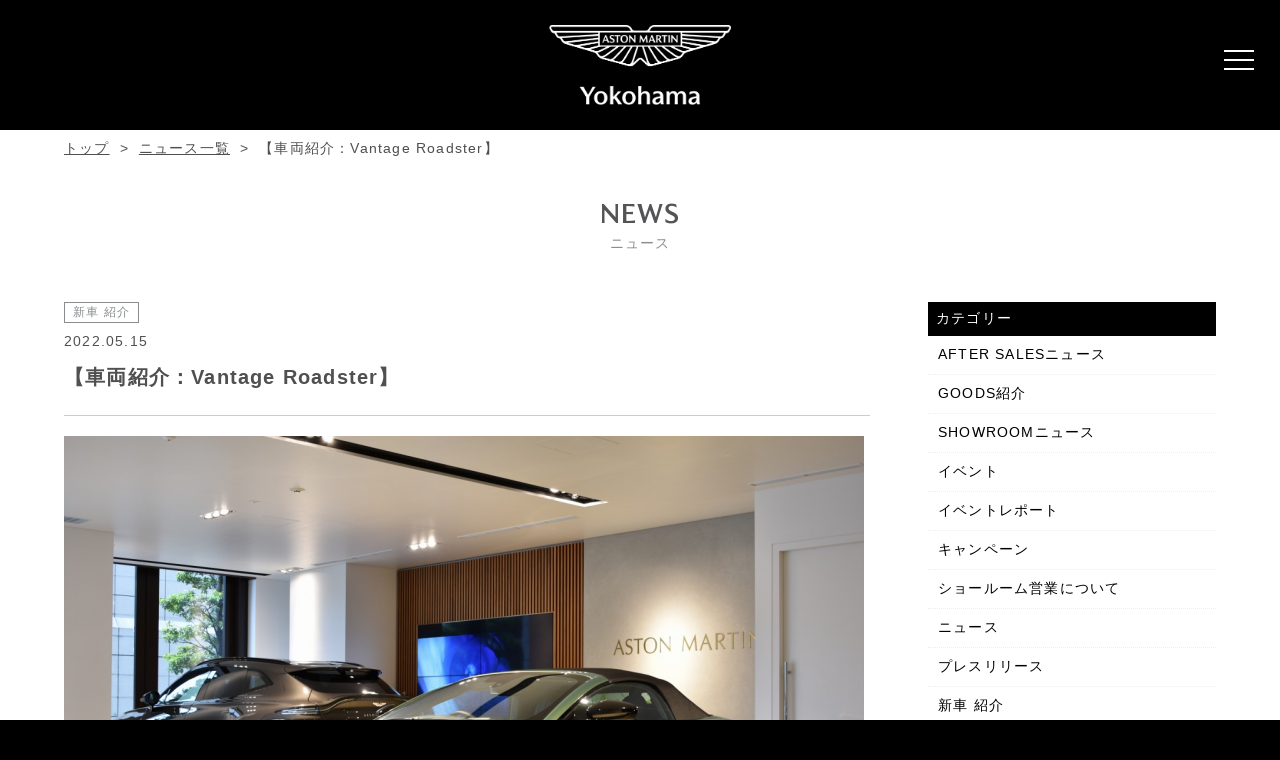

--- FILE ---
content_type: text/html; charset=UTF-8
request_url: https://www.graz-yokohama.jp/%E8%BB%8A%E4%B8%A1%E7%B4%B9%E4%BB%8B/6086/
body_size: 9976
content:
<!doctype html>
<html class="no-js" lang="ja">
<head>



<!-- Google Tag Manager -->
<script>(function(w,d,s,l,i){w[l]=w[l]||[];w[l].push({'gtm.start':
new Date().getTime(),event:'gtm.js'});var f=d.getElementsByTagName(s)[0],
j=d.createElement(s),dl=l!='dataLayer'?'&l='+l:'';j.async=true;j.src=
'https://www.googletagmanager.com/gtm.js?id='+i+dl;f.parentNode.insertBefore(j,f);
})(window,document,'script','dataLayer','GTM-TTPLNP4M');</script>
<!-- End Google Tag Manager -->


<script async src="https://s.yimg.jp/images/listing/tool/cv/ytag.js"></script>
<script>
window.yjDataLayer = window.yjDataLayer || [];
function ytag() { yjDataLayer.push(arguments); }
ytag({
  "type":"yss_retargeting",
  "config": {
    "yahoo_ss_retargeting_id": "1001047152",
    "yahoo_sstag_custom_params": {
    }
  }
});
</script>



<script async src="https://s.yimg.jp/images/listing/tool/cv/ytag.js"></script>
<script>
window.yjDataLayer = window.yjDataLayer || [];
function ytag() { yjDataLayer.push(arguments); }
ytag({"type":"ycl_cookie"});
</script>

<meta charset="UTF-8">
<meta http-equiv="x-ua-compatible" content="ie=edge">
<meta name="viewport" content="width=device-width">

<link rel="shortcut icon" href="https://www.graz-yokohama.jp/wp/wp-content/themes/am-yokohama/img/favicon.ico">


<link href="//fonts.googleapis.com/css?family=Noto+Serif+JP:400,700" rel="stylesheet">
<link href="https://www.graz-yokohama.jp/wp/wp-content/themes/am-yokohama/css/basic.css" rel="stylesheet" type="text/css">
<link href="https://www.graz-yokohama.jp/wp/wp-content/themes/am-yokohama/css/common.css#20240129" rel="stylesheet" type="text/css">
<link href="https://www.graz-yokohama.jp/wp/wp-content/themes/am-yokohama/css/index.css#20240129" rel="stylesheet" type="text/css">
<link href="https://www.graz-yokohama.jp/wp/wp-content/themes/am-yokohama/css/ani_index.css" rel="stylesheet" type="text/css">

<link href="https://www.graz-yokohama.jp/wp/wp-content/themes/am-yokohama/css/page-news.css" rel="stylesheet" type="text/css">
<link href="https://www.graz-yokohama.jp/wp/wp-content/themes/am-yokohama/css/contents.css" rel="stylesheet" type="text/css">

<link href="https://www.graz-yokohama.jp/wp/wp-content/themes/am-yokohama/css/page-sellyourcar.css" rel="stylesheet" type="text/css">
<link href="https://www.graz-yokohama.jp/wp/wp-content/themes/am-yokohama/css/page-stock.css" rel="stylesheet" type="text/css">



		<!-- All in One SEO 4.8.4.1 - aioseo.com -->
		<title>【車両紹介：Vantage Roadster】 - アストンマーティン横浜 新車・中古車販売・買取</title>
	<meta name="description" content="Showroomに入庫したばかりの新車をご紹介致します。 ［Exterior color］ Iridescen" />
	<meta name="robots" content="max-image-preview:large" />
	<meta name="author" content="staff-user"/>
	<link rel="canonical" href="https://www.graz-yokohama.jp/%e8%bb%8a%e4%b8%a1%e7%b4%b9%e4%bb%8b/6086/" />
	<meta name="generator" content="All in One SEO (AIOSEO) 4.8.4.1" />
		<meta property="og:locale" content="ja_JP" />
		<meta property="og:site_name" content="アストンマーティン横浜 新車・中古車販売・買取 -" />
		<meta property="og:type" content="article" />
		<meta property="og:title" content="【車両紹介：Vantage Roadster】 - アストンマーティン横浜 新車・中古車販売・買取" />
		<meta property="og:description" content="Showroomに入庫したばかりの新車をご紹介致します。 ［Exterior color］ Iridescen" />
		<meta property="og:url" content="https://www.graz-yokohama.jp/%e8%bb%8a%e4%b8%a1%e7%b4%b9%e4%bb%8b/6086/" />
		<meta property="article:published_time" content="2022-05-15T05:26:05+00:00" />
		<meta property="article:modified_time" content="2022-05-19T06:00:05+00:00" />
		<meta name="twitter:card" content="summary" />
		<meta name="twitter:title" content="【車両紹介：Vantage Roadster】 - アストンマーティン横浜 新車・中古車販売・買取" />
		<meta name="twitter:description" content="Showroomに入庫したばかりの新車をご紹介致します。 ［Exterior color］ Iridescen" />
		<script type="application/ld+json" class="aioseo-schema">
			{"@context":"https:\/\/schema.org","@graph":[{"@type":"BlogPosting","@id":"https:\/\/www.graz-yokohama.jp\/%e8%bb%8a%e4%b8%a1%e7%b4%b9%e4%bb%8b\/6086\/#blogposting","name":"\u3010\u8eca\u4e21\u7d39\u4ecb\uff1aVantage Roadster\u3011 - \u30a2\u30b9\u30c8\u30f3\u30de\u30fc\u30c6\u30a3\u30f3\u6a2a\u6d5c \u65b0\u8eca\u30fb\u4e2d\u53e4\u8eca\u8ca9\u58f2\u30fb\u8cb7\u53d6","headline":"\u3010\u8eca\u4e21\u7d39\u4ecb\uff1aVantage Roadster\u3011","author":{"@id":"https:\/\/www.graz-yokohama.jp\/author\/staff-user\/#author"},"publisher":{"@id":"https:\/\/www.graz-yokohama.jp\/#organization"},"image":{"@type":"ImageObject","url":"https:\/\/www.graz-yokohama.jp\/wp\/wp-content\/uploads\/2022\/05\/116_228846.jpg","width":800,"height":533},"datePublished":"2022-05-15T14:26:05+09:00","dateModified":"2022-05-19T15:00:05+09:00","inLanguage":"ja","mainEntityOfPage":{"@id":"https:\/\/www.graz-yokohama.jp\/%e8%bb%8a%e4%b8%a1%e7%b4%b9%e4%bb%8b\/6086\/#webpage"},"isPartOf":{"@id":"https:\/\/www.graz-yokohama.jp\/%e8%bb%8a%e4%b8%a1%e7%b4%b9%e4%bb%8b\/6086\/#webpage"},"articleSection":"\u65b0\u8eca \u7d39\u4ecb, \u8eca\u4e21\u7d39\u4ecb, AstonMartin, Vantage, vantageroadster, \u30a2\u30b9\u30c8\u30f3, \u30a2\u30b9\u30c8\u30f3\u30de\u30fc\u30c1\u30f3, \u30a2\u30b9\u30c8\u30f3\u30de\u30fc\u30c6\u30a3\u30f3, \u30a2\u30b9\u30c8\u30f3\u30de\u30fc\u30c6\u30a3\u30f3\u6a2a\u6d5c, \u30f4\u30a1\u30f3\u30c6\u30fc\u30b8, \u30f4\u30a1\u30f3\u30c6\u30fc\u30b8\u30ed\u30fc\u30c9\u30b9\u30bf\u30fc, \u30aa\u30fc\u30d7\u30f3\u30ab\u30fc"},{"@type":"BreadcrumbList","@id":"https:\/\/www.graz-yokohama.jp\/%e8%bb%8a%e4%b8%a1%e7%b4%b9%e4%bb%8b\/6086\/#breadcrumblist","itemListElement":[{"@type":"ListItem","@id":"https:\/\/www.graz-yokohama.jp#listItem","position":1,"name":"\u30db\u30fc\u30e0","item":"https:\/\/www.graz-yokohama.jp","nextItem":{"@type":"ListItem","@id":"https:\/\/www.graz-yokohama.jp\/category\/%e8%bb%8a%e4%b8%a1%e7%b4%b9%e4%bb%8b\/#listItem","name":"\u8eca\u4e21\u7d39\u4ecb"}},{"@type":"ListItem","@id":"https:\/\/www.graz-yokohama.jp\/category\/%e8%bb%8a%e4%b8%a1%e7%b4%b9%e4%bb%8b\/#listItem","position":2,"name":"\u8eca\u4e21\u7d39\u4ecb","item":"https:\/\/www.graz-yokohama.jp\/category\/%e8%bb%8a%e4%b8%a1%e7%b4%b9%e4%bb%8b\/","nextItem":{"@type":"ListItem","@id":"https:\/\/www.graz-yokohama.jp\/category\/%e8%bb%8a%e4%b8%a1%e7%b4%b9%e4%bb%8b\/%e6%96%b0%e8%bb%8a\/#listItem","name":"\u65b0\u8eca \u7d39\u4ecb"},"previousItem":{"@type":"ListItem","@id":"https:\/\/www.graz-yokohama.jp#listItem","name":"\u30db\u30fc\u30e0"}},{"@type":"ListItem","@id":"https:\/\/www.graz-yokohama.jp\/category\/%e8%bb%8a%e4%b8%a1%e7%b4%b9%e4%bb%8b\/%e6%96%b0%e8%bb%8a\/#listItem","position":3,"name":"\u65b0\u8eca \u7d39\u4ecb","item":"https:\/\/www.graz-yokohama.jp\/category\/%e8%bb%8a%e4%b8%a1%e7%b4%b9%e4%bb%8b\/%e6%96%b0%e8%bb%8a\/","nextItem":{"@type":"ListItem","@id":"https:\/\/www.graz-yokohama.jp\/%e8%bb%8a%e4%b8%a1%e7%b4%b9%e4%bb%8b\/6086\/#listItem","name":"\u3010\u8eca\u4e21\u7d39\u4ecb\uff1aVantage Roadster\u3011"},"previousItem":{"@type":"ListItem","@id":"https:\/\/www.graz-yokohama.jp\/category\/%e8%bb%8a%e4%b8%a1%e7%b4%b9%e4%bb%8b\/#listItem","name":"\u8eca\u4e21\u7d39\u4ecb"}},{"@type":"ListItem","@id":"https:\/\/www.graz-yokohama.jp\/%e8%bb%8a%e4%b8%a1%e7%b4%b9%e4%bb%8b\/6086\/#listItem","position":4,"name":"\u3010\u8eca\u4e21\u7d39\u4ecb\uff1aVantage Roadster\u3011","previousItem":{"@type":"ListItem","@id":"https:\/\/www.graz-yokohama.jp\/category\/%e8%bb%8a%e4%b8%a1%e7%b4%b9%e4%bb%8b\/%e6%96%b0%e8%bb%8a\/#listItem","name":"\u65b0\u8eca \u7d39\u4ecb"}}]},{"@type":"Organization","@id":"https:\/\/www.graz-yokohama.jp\/#organization","name":"\u30a2\u30b9\u30c8\u30f3\u30de\u30fc\u30c6\u30a3\u30f3\u6a2a\u6d5c","url":"https:\/\/www.graz-yokohama.jp\/"},{"@type":"Person","@id":"https:\/\/www.graz-yokohama.jp\/author\/staff-user\/#author","url":"https:\/\/www.graz-yokohama.jp\/author\/staff-user\/","name":"staff-user","image":{"@type":"ImageObject","@id":"https:\/\/www.graz-yokohama.jp\/%e8%bb%8a%e4%b8%a1%e7%b4%b9%e4%bb%8b\/6086\/#authorImage","url":"https:\/\/secure.gravatar.com\/avatar\/2b9e3ed1b1cafe382591bc49b407f715?s=96&d=mm&r=g","width":96,"height":96,"caption":"staff-user"}},{"@type":"WebPage","@id":"https:\/\/www.graz-yokohama.jp\/%e8%bb%8a%e4%b8%a1%e7%b4%b9%e4%bb%8b\/6086\/#webpage","url":"https:\/\/www.graz-yokohama.jp\/%e8%bb%8a%e4%b8%a1%e7%b4%b9%e4%bb%8b\/6086\/","name":"\u3010\u8eca\u4e21\u7d39\u4ecb\uff1aVantage Roadster\u3011 - \u30a2\u30b9\u30c8\u30f3\u30de\u30fc\u30c6\u30a3\u30f3\u6a2a\u6d5c \u65b0\u8eca\u30fb\u4e2d\u53e4\u8eca\u8ca9\u58f2\u30fb\u8cb7\u53d6","description":"Showroom\u306b\u5165\u5eab\u3057\u305f\u3070\u304b\u308a\u306e\u65b0\u8eca\u3092\u3054\u7d39\u4ecb\u81f4\u3057\u307e\u3059\u3002 \uff3bExterior color\uff3d Iridescen","inLanguage":"ja","isPartOf":{"@id":"https:\/\/www.graz-yokohama.jp\/#website"},"breadcrumb":{"@id":"https:\/\/www.graz-yokohama.jp\/%e8%bb%8a%e4%b8%a1%e7%b4%b9%e4%bb%8b\/6086\/#breadcrumblist"},"author":{"@id":"https:\/\/www.graz-yokohama.jp\/author\/staff-user\/#author"},"creator":{"@id":"https:\/\/www.graz-yokohama.jp\/author\/staff-user\/#author"},"image":{"@type":"ImageObject","url":"https:\/\/www.graz-yokohama.jp\/wp\/wp-content\/uploads\/2022\/05\/116_228846.jpg","@id":"https:\/\/www.graz-yokohama.jp\/%e8%bb%8a%e4%b8%a1%e7%b4%b9%e4%bb%8b\/6086\/#mainImage","width":800,"height":533},"primaryImageOfPage":{"@id":"https:\/\/www.graz-yokohama.jp\/%e8%bb%8a%e4%b8%a1%e7%b4%b9%e4%bb%8b\/6086\/#mainImage"},"datePublished":"2022-05-15T14:26:05+09:00","dateModified":"2022-05-19T15:00:05+09:00"},{"@type":"WebSite","@id":"https:\/\/www.graz-yokohama.jp\/#website","url":"https:\/\/www.graz-yokohama.jp\/","name":"\u30a2\u30b9\u30c8\u30f3\u30de\u30fc\u30c6\u30a3\u30f3\u6a2a\u6d5c \u65b0\u8eca\u30fb\u4e2d\u53e4\u8eca\u8ca9\u58f2\u30fb\u8cb7\u53d6","inLanguage":"ja","publisher":{"@id":"https:\/\/www.graz-yokohama.jp\/#organization"}}]}
		</script>
		<!-- All in One SEO -->

<link rel='stylesheet' id='wp-block-library-css' href='https://www.graz-yokohama.jp/wp/wp-includes/css/dist/block-library/style.min.css?ver=6.4.7' type='text/css' media='all' />
<style id='classic-theme-styles-inline-css' type='text/css'>
/*! This file is auto-generated */
.wp-block-button__link{color:#fff;background-color:#32373c;border-radius:9999px;box-shadow:none;text-decoration:none;padding:calc(.667em + 2px) calc(1.333em + 2px);font-size:1.125em}.wp-block-file__button{background:#32373c;color:#fff;text-decoration:none}
</style>
<style id='global-styles-inline-css' type='text/css'>
body{--wp--preset--color--black: #000000;--wp--preset--color--cyan-bluish-gray: #abb8c3;--wp--preset--color--white: #ffffff;--wp--preset--color--pale-pink: #f78da7;--wp--preset--color--vivid-red: #cf2e2e;--wp--preset--color--luminous-vivid-orange: #ff6900;--wp--preset--color--luminous-vivid-amber: #fcb900;--wp--preset--color--light-green-cyan: #7bdcb5;--wp--preset--color--vivid-green-cyan: #00d084;--wp--preset--color--pale-cyan-blue: #8ed1fc;--wp--preset--color--vivid-cyan-blue: #0693e3;--wp--preset--color--vivid-purple: #9b51e0;--wp--preset--gradient--vivid-cyan-blue-to-vivid-purple: linear-gradient(135deg,rgba(6,147,227,1) 0%,rgb(155,81,224) 100%);--wp--preset--gradient--light-green-cyan-to-vivid-green-cyan: linear-gradient(135deg,rgb(122,220,180) 0%,rgb(0,208,130) 100%);--wp--preset--gradient--luminous-vivid-amber-to-luminous-vivid-orange: linear-gradient(135deg,rgba(252,185,0,1) 0%,rgba(255,105,0,1) 100%);--wp--preset--gradient--luminous-vivid-orange-to-vivid-red: linear-gradient(135deg,rgba(255,105,0,1) 0%,rgb(207,46,46) 100%);--wp--preset--gradient--very-light-gray-to-cyan-bluish-gray: linear-gradient(135deg,rgb(238,238,238) 0%,rgb(169,184,195) 100%);--wp--preset--gradient--cool-to-warm-spectrum: linear-gradient(135deg,rgb(74,234,220) 0%,rgb(151,120,209) 20%,rgb(207,42,186) 40%,rgb(238,44,130) 60%,rgb(251,105,98) 80%,rgb(254,248,76) 100%);--wp--preset--gradient--blush-light-purple: linear-gradient(135deg,rgb(255,206,236) 0%,rgb(152,150,240) 100%);--wp--preset--gradient--blush-bordeaux: linear-gradient(135deg,rgb(254,205,165) 0%,rgb(254,45,45) 50%,rgb(107,0,62) 100%);--wp--preset--gradient--luminous-dusk: linear-gradient(135deg,rgb(255,203,112) 0%,rgb(199,81,192) 50%,rgb(65,88,208) 100%);--wp--preset--gradient--pale-ocean: linear-gradient(135deg,rgb(255,245,203) 0%,rgb(182,227,212) 50%,rgb(51,167,181) 100%);--wp--preset--gradient--electric-grass: linear-gradient(135deg,rgb(202,248,128) 0%,rgb(113,206,126) 100%);--wp--preset--gradient--midnight: linear-gradient(135deg,rgb(2,3,129) 0%,rgb(40,116,252) 100%);--wp--preset--font-size--small: 13px;--wp--preset--font-size--medium: 20px;--wp--preset--font-size--large: 36px;--wp--preset--font-size--x-large: 42px;--wp--preset--spacing--20: 0.44rem;--wp--preset--spacing--30: 0.67rem;--wp--preset--spacing--40: 1rem;--wp--preset--spacing--50: 1.5rem;--wp--preset--spacing--60: 2.25rem;--wp--preset--spacing--70: 3.38rem;--wp--preset--spacing--80: 5.06rem;--wp--preset--shadow--natural: 6px 6px 9px rgba(0, 0, 0, 0.2);--wp--preset--shadow--deep: 12px 12px 50px rgba(0, 0, 0, 0.4);--wp--preset--shadow--sharp: 6px 6px 0px rgba(0, 0, 0, 0.2);--wp--preset--shadow--outlined: 6px 6px 0px -3px rgba(255, 255, 255, 1), 6px 6px rgba(0, 0, 0, 1);--wp--preset--shadow--crisp: 6px 6px 0px rgba(0, 0, 0, 1);}:where(.is-layout-flex){gap: 0.5em;}:where(.is-layout-grid){gap: 0.5em;}body .is-layout-flow > .alignleft{float: left;margin-inline-start: 0;margin-inline-end: 2em;}body .is-layout-flow > .alignright{float: right;margin-inline-start: 2em;margin-inline-end: 0;}body .is-layout-flow > .aligncenter{margin-left: auto !important;margin-right: auto !important;}body .is-layout-constrained > .alignleft{float: left;margin-inline-start: 0;margin-inline-end: 2em;}body .is-layout-constrained > .alignright{float: right;margin-inline-start: 2em;margin-inline-end: 0;}body .is-layout-constrained > .aligncenter{margin-left: auto !important;margin-right: auto !important;}body .is-layout-constrained > :where(:not(.alignleft):not(.alignright):not(.alignfull)){max-width: var(--wp--style--global--content-size);margin-left: auto !important;margin-right: auto !important;}body .is-layout-constrained > .alignwide{max-width: var(--wp--style--global--wide-size);}body .is-layout-flex{display: flex;}body .is-layout-flex{flex-wrap: wrap;align-items: center;}body .is-layout-flex > *{margin: 0;}body .is-layout-grid{display: grid;}body .is-layout-grid > *{margin: 0;}:where(.wp-block-columns.is-layout-flex){gap: 2em;}:where(.wp-block-columns.is-layout-grid){gap: 2em;}:where(.wp-block-post-template.is-layout-flex){gap: 1.25em;}:where(.wp-block-post-template.is-layout-grid){gap: 1.25em;}.has-black-color{color: var(--wp--preset--color--black) !important;}.has-cyan-bluish-gray-color{color: var(--wp--preset--color--cyan-bluish-gray) !important;}.has-white-color{color: var(--wp--preset--color--white) !important;}.has-pale-pink-color{color: var(--wp--preset--color--pale-pink) !important;}.has-vivid-red-color{color: var(--wp--preset--color--vivid-red) !important;}.has-luminous-vivid-orange-color{color: var(--wp--preset--color--luminous-vivid-orange) !important;}.has-luminous-vivid-amber-color{color: var(--wp--preset--color--luminous-vivid-amber) !important;}.has-light-green-cyan-color{color: var(--wp--preset--color--light-green-cyan) !important;}.has-vivid-green-cyan-color{color: var(--wp--preset--color--vivid-green-cyan) !important;}.has-pale-cyan-blue-color{color: var(--wp--preset--color--pale-cyan-blue) !important;}.has-vivid-cyan-blue-color{color: var(--wp--preset--color--vivid-cyan-blue) !important;}.has-vivid-purple-color{color: var(--wp--preset--color--vivid-purple) !important;}.has-black-background-color{background-color: var(--wp--preset--color--black) !important;}.has-cyan-bluish-gray-background-color{background-color: var(--wp--preset--color--cyan-bluish-gray) !important;}.has-white-background-color{background-color: var(--wp--preset--color--white) !important;}.has-pale-pink-background-color{background-color: var(--wp--preset--color--pale-pink) !important;}.has-vivid-red-background-color{background-color: var(--wp--preset--color--vivid-red) !important;}.has-luminous-vivid-orange-background-color{background-color: var(--wp--preset--color--luminous-vivid-orange) !important;}.has-luminous-vivid-amber-background-color{background-color: var(--wp--preset--color--luminous-vivid-amber) !important;}.has-light-green-cyan-background-color{background-color: var(--wp--preset--color--light-green-cyan) !important;}.has-vivid-green-cyan-background-color{background-color: var(--wp--preset--color--vivid-green-cyan) !important;}.has-pale-cyan-blue-background-color{background-color: var(--wp--preset--color--pale-cyan-blue) !important;}.has-vivid-cyan-blue-background-color{background-color: var(--wp--preset--color--vivid-cyan-blue) !important;}.has-vivid-purple-background-color{background-color: var(--wp--preset--color--vivid-purple) !important;}.has-black-border-color{border-color: var(--wp--preset--color--black) !important;}.has-cyan-bluish-gray-border-color{border-color: var(--wp--preset--color--cyan-bluish-gray) !important;}.has-white-border-color{border-color: var(--wp--preset--color--white) !important;}.has-pale-pink-border-color{border-color: var(--wp--preset--color--pale-pink) !important;}.has-vivid-red-border-color{border-color: var(--wp--preset--color--vivid-red) !important;}.has-luminous-vivid-orange-border-color{border-color: var(--wp--preset--color--luminous-vivid-orange) !important;}.has-luminous-vivid-amber-border-color{border-color: var(--wp--preset--color--luminous-vivid-amber) !important;}.has-light-green-cyan-border-color{border-color: var(--wp--preset--color--light-green-cyan) !important;}.has-vivid-green-cyan-border-color{border-color: var(--wp--preset--color--vivid-green-cyan) !important;}.has-pale-cyan-blue-border-color{border-color: var(--wp--preset--color--pale-cyan-blue) !important;}.has-vivid-cyan-blue-border-color{border-color: var(--wp--preset--color--vivid-cyan-blue) !important;}.has-vivid-purple-border-color{border-color: var(--wp--preset--color--vivid-purple) !important;}.has-vivid-cyan-blue-to-vivid-purple-gradient-background{background: var(--wp--preset--gradient--vivid-cyan-blue-to-vivid-purple) !important;}.has-light-green-cyan-to-vivid-green-cyan-gradient-background{background: var(--wp--preset--gradient--light-green-cyan-to-vivid-green-cyan) !important;}.has-luminous-vivid-amber-to-luminous-vivid-orange-gradient-background{background: var(--wp--preset--gradient--luminous-vivid-amber-to-luminous-vivid-orange) !important;}.has-luminous-vivid-orange-to-vivid-red-gradient-background{background: var(--wp--preset--gradient--luminous-vivid-orange-to-vivid-red) !important;}.has-very-light-gray-to-cyan-bluish-gray-gradient-background{background: var(--wp--preset--gradient--very-light-gray-to-cyan-bluish-gray) !important;}.has-cool-to-warm-spectrum-gradient-background{background: var(--wp--preset--gradient--cool-to-warm-spectrum) !important;}.has-blush-light-purple-gradient-background{background: var(--wp--preset--gradient--blush-light-purple) !important;}.has-blush-bordeaux-gradient-background{background: var(--wp--preset--gradient--blush-bordeaux) !important;}.has-luminous-dusk-gradient-background{background: var(--wp--preset--gradient--luminous-dusk) !important;}.has-pale-ocean-gradient-background{background: var(--wp--preset--gradient--pale-ocean) !important;}.has-electric-grass-gradient-background{background: var(--wp--preset--gradient--electric-grass) !important;}.has-midnight-gradient-background{background: var(--wp--preset--gradient--midnight) !important;}.has-small-font-size{font-size: var(--wp--preset--font-size--small) !important;}.has-medium-font-size{font-size: var(--wp--preset--font-size--medium) !important;}.has-large-font-size{font-size: var(--wp--preset--font-size--large) !important;}.has-x-large-font-size{font-size: var(--wp--preset--font-size--x-large) !important;}
.wp-block-navigation a:where(:not(.wp-element-button)){color: inherit;}
:where(.wp-block-post-template.is-layout-flex){gap: 1.25em;}:where(.wp-block-post-template.is-layout-grid){gap: 1.25em;}
:where(.wp-block-columns.is-layout-flex){gap: 2em;}:where(.wp-block-columns.is-layout-grid){gap: 2em;}
.wp-block-pullquote{font-size: 1.5em;line-height: 1.6;}
</style>
<link rel='stylesheet' id='contact-form-7-css' href='https://www.graz-yokohama.jp/wp/wp-content/plugins/contact-form-7/includes/css/styles.css?ver=5.9.8' type='text/css' media='all' />
<link rel='stylesheet' id='dashicons-css' href='https://www.graz-yokohama.jp/wp/wp-includes/css/dashicons.min.css?ver=6.4.7' type='text/css' media='all' />
<link rel='stylesheet' id='themename-style-css' href='https://www.graz-yokohama.jp/wp/wp-content/themes/am-yokohama/style.css?ver=1.0' type='text/css' media='all' />
<link rel="https://api.w.org/" href="https://www.graz-yokohama.jp/wp-json/" /><link rel="alternate" type="application/json" href="https://www.graz-yokohama.jp/wp-json/wp/v2/posts/6086" /><link rel="alternate" type="application/json+oembed" href="https://www.graz-yokohama.jp/wp-json/oembed/1.0/embed?url=https%3A%2F%2Fwww.graz-yokohama.jp%2F%25e8%25bb%258a%25e4%25b8%25a1%25e7%25b4%25b9%25e4%25bb%258b%2F6086%2F" />
<link rel="alternate" type="text/xml+oembed" href="https://www.graz-yokohama.jp/wp-json/oembed/1.0/embed?url=https%3A%2F%2Fwww.graz-yokohama.jp%2F%25e8%25bb%258a%25e4%25b8%25a1%25e7%25b4%25b9%25e4%25bb%258b%2F6086%2F&#038;format=xml" />
<script src="//ajax.googleapis.com/ajax/libs/jquery/3.0.0/jquery.min.js"></script>
<script src="https://www.graz-yokohama.jp/wp/wp-content/themes/am-yokohama/js/modernizr-2.6.2-respond-1.1.0.min.js"></script>




<script>

$(function(){
  setTimeout(function(){
$('#imagethumbnails li:last-child() a').click();
  },1000);
});


</script>




<script>
document.addEventListener( 'wpcf7mailsent', function( event ) {
    location = 'https://www.graz-yokohama.jp/thanks/';
}, false );

</script>


<script>
document.addEventListener( 'wpcf7mailsent', function( event ) {
  if ( '1133' == event.detail.contactFormId ) {
      location = 'https://www.graz-yokohama.jp/thanks-dbx/';
  }
}, false );
</script>






<script>
function init() {
var px_change2  = 600;
window.addEventListener('scroll', function(e){
if ( $(window).scrollTop() > px_change2 ) {

$("#ftcm").addClass("upposition");
$("#hrbody").addClass("hrbodynone");

} else if ( $("#ftcm").hasClass("upposition") ) {
$("#ftcm").removeClass("upposition");

$("#hrbody").removeClass("hrbodynone");

}
});
}
window.onload = init();

</script>


<script>
function init() {
var px_change  = 50;
window.addEventListener('scroll', function(e){
if ( $(window).scrollTop() > px_change ) {

$("#header").addClass("smaller");

} else if ( $("#header").hasClass("smaller") ) {
$("#header").removeClass("smaller");
}
});
}
window.onload = init();
</script>







<!--google-->

<!-- Global site tag (gtag.js) - Google Ads: 773193223 -->
<script async src="https://www.googletagmanager.com/gtag/js?id=AW-773193223"></script>
<script>
  window.dataLayer = window.dataLayer || [];
  function gtag(){dataLayer.push(arguments);}
  gtag('js', new Date());

  gtag('config', 'AW-773193223');
</script>



<!-- Facebook Pixel Code -->
<script>
  !function(f,b,e,v,n,t,s)
  {if(f.fbq)return;n=f.fbq=function(){n.callMethod?
  n.callMethod.apply(n,arguments):n.queue.push(arguments)};
  if(!f._fbq)f._fbq=n;n.push=n;n.loaded=!0;n.version='2.0';
  n.queue=[];t=b.createElement(e);t.async=!0;
  t.src=v;s=b.getElementsByTagName(e)[0];
  s.parentNode.insertBefore(t,s)}(window, document,'script',
  'https://connect.facebook.net/en_US/fbevents.js');
  fbq('init', '799820253714762');
  fbq('track', 'PageView');
</script>
<noscript><img height="1" width="1" style="display:none"
  src="https://www.facebook.com/tr?id=799820253714762&ev=PageView&noscript=1"
/></noscript>
<!-- End Facebook Pixel Code -->










</head>
<body id="body" onLoad="changeMakerName('アストンマーティン');getEpoch();">


<!-- Google Tag Manager (noscript) -->
<noscript><iframe src="https://www.googletagmanager.com/ns.html?id=GTM-TTPLNP4M"
height="0" width="0" style="display:none;visibility:hidden"></iframe></noscript>
<!-- End Google Tag Manager (noscript) -->



<!--Yahoo・YDN-->
<!-- Yahoo Code for your Target List -->
<script type="text/javascript" language="javascript">
/* <![CDATA[ */
var yahoo_retargeting_id = '1E0NYE8B36';
var yahoo_retargeting_label = '';
var yahoo_retargeting_page_type = '';
var yahoo_retargeting_items = [{item_id: '', category_id: '', price: '', quantity: ''}];
/* ]]> */
</script>
<script type="text/javascript" language="javascript" src="https://b92.yahoo.co.jp/js/s_retargeting.js"></script>

<!-- Yahoo Code for your Target List -->
<script type="text/javascript">
/* <![CDATA[ */
var yahoo_ss_retargeting_id = 1001047152;
var yahoo_sstag_custom_params = window.yahoo_sstag_params;
var yahoo_ss_retargeting = true;
/* ]]> */
</script>
<script type="text/javascript" src="https://s.yimg.jp/images/listing/tool/cv/conversion.js">
</script>
<noscript>
<div style="display:inline;">
<img height="1" width="1" style="border-style:none;" alt="" src="https://b97.yahoo.co.jp/pagead/conversion/1001047152/?guid=ON&script=0&disvt=false"/>
</div>
</noscript>




















<div id="coverind"></div>
<section id="wrapper" class="cf">


<nav class="gnav">
<div class="gnav__wrap">

<ul class="gnav__menu">

<li class="gnav__menu__item"><a href="/newcars/dbx"><span class="m_ent">NEW CAR</span><span class="m_jpt">新車・展示車</span></a></li>

<li class="gnav__menu__item"><a href="/preowned/"><span class="m_ent">TIMELESS</span><span class="m_jpt">認定中古車</span></a></li>



<li class="gnav__menu__item"><a href="/news-all/"><span class="m_ent">NEWS</span><span class="m_jpt">ニュース</span></a></li>

<li class="gnav__menu__item"><a href="/models/"><span class="m_ent">MODELS</span><span class="m_jpt">モデルラインナップ</span></a></li>

<li class="gnav__menu__item"><a href="/sellyourcar/"><span class="m_ent">SELL YOUR CAR</span><span class="m_jpt">買取</span></a></li>
<li class="gnav__menu__item"><a href="/showroom/"><span class="m_ent">SHOWROOM</span><span class="m_jpt">ショールーム</span></a></li>


<!--<li class="gnav__menu__item"><a href="/ownership/"><span class="m_ent">OWNERSHIP</span><span class="m_jpt">サービス</span></a></li>-->

<li class="gnav__menu__item"><a href="/after-sales/"><span class="m_ent">AFTER SALES</span><span class="m_jpt">アフターセールス</span></a></li>




<li class="gnav__menu__item"><a target="_blank" href="https://configurator.astonmartin.com/en/model-select/AM8"><span class="m_ent">CONFIGURATOR</span><span class="m_jpt">コンフィギュレーター</span></a></li>





<li class="gnav__menu__item gnav__menu__item-top"><a href="/"><span class="m_ent">TOP PAGE</span><span class="m_jpt">トップページ</span></a></li>




</ul>
</div><!--gnav-wrap-->
</nav>
<!--/Menu botton -->

<!-- Header -->
<header id="header">
<div id="hrbody" class="cf">


<!--
<h1><a href="/">ASTON MARTIN YOKOHAMA</a></h1>
-->

<h1><a href="/">ASTON MARTIN YOKOHAMA</a></h1>



<a class="menu">
<span class="menu__line menu__line--top"></span>
<span class="menu__line menu__line--center"></span>
<span class="menu__line menu__line--bottom"></span>
</a>

</div>
</header>


<ul class="breadcrumb breadcrumb2 cf">
<li><a href="/">トップ</a></li>
<li><a href="/news-all/">ニュース一覧</a></li>
<li>【車両紹介：Vantage Roadster】</li>
</ul>





<section id="pagetitle" class="cf">
<h2>NEWS</h2>
<p>ニュース</p>
</section>
<!--/Pagetitle -->

<!-- Contents -->
<section id="" class="cf">
<!-- NEWS -->
<section id="newsmm-single">



<div class="news-single-wrap cf">
<div class="news-single-left">




<span class="nw_category %e6%96%b0%e8%bb%8a" id="nwc01">新車 紹介</span>

<p class="nwdate">2022.05.15</p>


<h3>【車両紹介：Vantage Roadster】</h3>


<div class="single-content"><p><img decoding="async" src="https://www.graz-yokohama.jp/wp/wp-content/uploads/2022/05/116_081459.jpg" alt="" /></p>
<p>Showroomに入庫したばかりの新車をご紹介致します。</p>
<p><img decoding="async" src="https://www.graz-yokohama.jp/wp/wp-content/uploads/2022/05/116_749403.jpg" alt="" /></p>
<p><img decoding="async" src="https://www.graz-yokohama.jp/wp/wp-content/uploads/2022/05/116_354543.jpg" alt="" /></p>
<p><img decoding="async" src="https://www.graz-yokohama.jp/wp/wp-content/uploads/2022/05/116_036655.jpg" alt="" /></p>
<p>［Exterior color］<br />
Iridescent Emerald / イリデッセントエメラルド</p>
<p>［Roof］Black and Silver Convertible Hood</p>
<p><img decoding="async" src="https://www.graz-yokohama.jp/wp/wp-content/uploads/2022/05/116_429442.jpg" alt="" /></p>
<p><img decoding="async" src="https://www.graz-yokohama.jp/wp/wp-content/uploads/2022/05/116_927167.jpg" alt="" /></p>
<p><img decoding="async" src="https://www.graz-yokohama.jp/wp/wp-content/uploads/2022/05/116_567935.jpg" alt="" /></p>
<p>［Interior color］<br />
Deep Purple / ディープパープル<br />
Black Metallic / ブラックメタリック</p>
<p>［Trim Inlay］Satin Graphite Painted<br />
［Seat Type］Sports Plus Seat</p>
<p><img decoding="async" src="https://www.graz-yokohama.jp/wp/wp-content/uploads/2022/05/116_716813.jpg" alt="" /></p>
<p>［Front Grille］ Vaned – Black</p>
<p><img decoding="async" src="https://www.graz-yokohama.jp/wp/wp-content/uploads/2022/05/116_880140.jpg" alt="" /></p>
<p>［Badge Bonnet］Black Wings Badge</p>
<p><img decoding="async" src="https://www.graz-yokohama.jp/wp/wp-content/uploads/2022/05/116_083297.jpg" alt="" /></p>
<p>［Wheels］21インチSatin Black<br />
［Brake Calipers］Dark Anodised</p>
<p><img decoding="async" src="https://www.graz-yokohama.jp/wp/wp-content/uploads/2022/05/116_271048.jpg" alt="" /></p>
<p>全長446×全幅195×全高128(cm)<br />
右ハンドル</p>
<p>動画はこちら→<a href="https://youtu.be/9YaRmWVoh1Y">【Vantage Roadster】</a></p>
<p>車両の詳細はこちらからご覧くださいませ。<br />
→【<a href="https://www.graz-yokohama.jp/vcsMember/stockList_834-1/detail.html?shopNo=834-1&amp;carNo=116">Vantage Roadster</a>】</p>
<p>お問い合わせは、アストンマーティン横浜<br />
ショールームにて承っております。<br />
ご来場の際は、前日までに事前予約を<br />
お願い申し上げます。</p>
<p>ASTON MARTIN YOKOHAMA<br />
神奈川県横浜市中区山下町30番地<br />
E-mail : info@astonmartinyokohama.com<br />
Tel : 045-663-100</p>
</div>




<div class="nav-below cf">
<span class="nav-previous"><a href="https://www.graz-yokohama.jp/showroom-%e3%83%8b%e3%83%a5%e3%83%bc%e3%82%b9/6079/" rel="prev"><i class="fa fa-angle-double-left"></i> < 前の記事</a></span>
<span class="nav-next"><a href="https://www.graz-yokohama.jp/%e8%bb%8a%e4%b8%a1%e7%b4%b9%e4%bb%8b/6109/" rel="next">次の記事 > <i class="fa fa-angle-double-right"></i></a></span>
</div><!-- /.nav-below -->





</div>

<div class="news-single-right">
<li id="categories-3" class="widget-container cf widget_categories"><h3 class="widget-title">カテゴリー</h3>
			<ul>
					<li class="cat-item cat-item-139"><a href="https://www.graz-yokohama.jp/category/after-sales%e3%83%8b%e3%83%a5%e3%83%bc%e3%82%b9/">AFTER SALESニュース</a>
</li>
	<li class="cat-item cat-item-23"><a href="https://www.graz-yokohama.jp/category/goods%e7%b4%b9%e4%bb%8b/">GOODS紹介</a>
</li>
	<li class="cat-item cat-item-24"><a href="https://www.graz-yokohama.jp/category/showroom-%e3%83%8b%e3%83%a5%e3%83%bc%e3%82%b9/">SHOWROOMニュース</a>
</li>
	<li class="cat-item cat-item-3"><a href="https://www.graz-yokohama.jp/category/event/">イベント</a>
</li>
	<li class="cat-item cat-item-21"><a href="https://www.graz-yokohama.jp/category/%e3%82%a4%e3%83%99%e3%83%b3%e3%83%88%e3%83%ac%e3%83%9d%e3%83%bc%e3%83%88/">イベントレポート</a>
</li>
	<li class="cat-item cat-item-2"><a href="https://www.graz-yokohama.jp/category/campaign/">キャンペーン</a>
</li>
	<li class="cat-item cat-item-27"><a href="https://www.graz-yokohama.jp/category/showroom%e5%96%b6%e6%a5%ad%e3%81%ab%e3%81%a4%e3%81%84%e3%81%a6/">ショールーム営業について</a>
</li>
	<li class="cat-item cat-item-1"><a href="https://www.graz-yokohama.jp/category/news/">ニュース</a>
</li>
	<li class="cat-item cat-item-22"><a href="https://www.graz-yokohama.jp/category/press-releases/">プレスリリース</a>
</li>
	<li class="cat-item cat-item-93"><a href="https://www.graz-yokohama.jp/category/%e8%bb%8a%e4%b8%a1%e7%b4%b9%e4%bb%8b/%e6%96%b0%e8%bb%8a/">新車 紹介</a>
</li>
	<li class="cat-item cat-item-94"><a href="https://www.graz-yokohama.jp/category/%e8%bb%8a%e4%b8%a1%e7%b4%b9%e4%bb%8b/%e8%aa%8d%e5%ae%9a%e4%b8%ad%e5%8f%a4%e8%bb%8a/">認定中古車 紹介</a>
</li>
	<li class="cat-item cat-item-25"><a href="https://www.graz-yokohama.jp/category/%e8%bb%8a%e4%b8%a1%e7%b4%b9%e4%bb%8b/">車両紹介</a>
</li>
	<li class="cat-item cat-item-151"><a href="https://www.graz-yokohama.jp/category/event/%e9%8a%80%e5%ba%a7%e3%82%a2%e3%82%b9%e3%83%88%e3%83%b3%e3%83%9e%e3%83%bc%e3%83%86%e3%82%a3%e3%83%b3/">銀座アストンマーティン</a>
</li>
			</ul>

			</li>

<ul class="news-single-side">




 



<li>
<a href="https://www.graz-yokohama.jp/news/9945/" class="cf">

<div class="nwcc">
<span class="nw_category showroom-%e3%83%8b%e3%83%a5%e3%83%bc%e3%82%b9" id="nwc01">SHOWROOMニュース</span>

<p class="nwdate">2026.01.25</p>
<h4>Inside｜Aston Martin Yokohama</h4>

</div>
</a>
</li>
 



<li>
<a href="https://www.graz-yokohama.jp/goods%e7%b4%b9%e4%bb%8b/9909/" class="cf">

<div class="nwcc">
<span class="nw_category goods%e7%b4%b9%e4%bb%8b" id="nwc01">GOODS紹介</span>

<p class="nwdate">2026.01.22</p>
<h4>新入荷｜OUTERWEAR DROP</h4>

</div>
</a>
</li>
 



<li>
<a href="https://www.graz-yokohama.jp/goods%e7%b4%b9%e4%bb%8b/9898/" class="cf">

<div class="nwcc">
<span class="nw_category goods%e7%b4%b9%e4%bb%8b" id="nwc01">GOODS紹介</span>

<p class="nwdate">2026.01.19</p>
<h4>Aston Martin Official Collection</h4>

</div>
</a>
</li>
 



<li>
<a href="https://www.graz-yokohama.jp/campaign/9892/" class="cf">

<div class="nwcc">
<span class="nw_category after-sales%e3%83%8b%e3%83%a5%e3%83%bc%e3%82%b9" id="nwc01">AFTER SALESニュース</span>

<p class="nwdate">2026.01.11</p>
<h4>【ACCESSORY CAMPAIGNのご案内】</h4>

</div>
</a>
</li>
 



<li>
<a href="https://www.graz-yokohama.jp/news/9888/" class="cf">

<div class="nwcc">
<span class="nw_category news" id="nwc01">ニュース</span>

<p class="nwdate">2026.01.08</p>
<h4>2027MY V12 Vanquish 2×2Seating 4シーターモデルが登場</h4>

</div>
</a>
</li>
 



<li>
<a href="https://www.graz-yokohama.jp/campaign/9870/" class="cf">

<div class="nwcc">
<span class="nw_category showroom-%e3%83%8b%e3%83%a5%e3%83%bc%e3%82%b9" id="nwc01">SHOWROOMニュース</span>

<p class="nwdate">2025.12.26</p>
<h4>年末年始のご挨拶・新年の特別なご案内</h4>

</div>
</a>
</li>
 



<li>
<a href="https://www.graz-yokohama.jp/news/9873/" class="cf">

<div class="nwcc">
<span class="nw_category news" id="nwc01">ニュース</span>

<p class="nwdate">2025.12.24</p>
<h4>Aston Martin Ginza/Yokohama 2025 Special Christmas…</h4>

</div>
</a>
</li>
 



<li>
<a href="https://www.graz-yokohama.jp/showroom%e5%96%b6%e6%a5%ad%e3%81%ab%e3%81%a4%e3%81%84%e3%81%a6/9865/" class="cf">

<div class="nwcc">
<span class="nw_category showroom%e5%96%b6%e6%a5%ad%e3%81%ab%e3%81%a4%e3%81%84%e3%81%a6" id="nwc01">ショールーム営業について</span>

<p class="nwdate">2025.12.19</p>
<h4>【12月20日(土)】短縮営業のご案内</h4>

</div>
</a>
</li>
 



<li>
<a href="https://www.graz-yokohama.jp/event/9851/" class="cf">

<div class="nwcc">
<span class="nw_category event" id="nwc01">イベント</span>

<p class="nwdate">2025.11.24</p>
<h4>DBX Christmas Showcase 開催！</h4>

</div>
</a>
</li>
 



<li>
<a href="https://www.graz-yokohama.jp/news/9837/" class="cf">

<div class="nwcc">
<span class="nw_category news" id="nwc01">ニュース</span>

<p class="nwdate">2025.11.05</p>
<h4>当社グループ、アストンマーティン銀座 公式Ambassadorに小室哲哉氏 就任！</h4>

</div>
</a>
</li>
</ul>










</div>

</div>







</section>
<!--/NEWS -->
</section>
<!--/Contents -->
</section>


<!--
<section id="ftcm" class="cf">
<div class="ftcm_le-wrap">
<div id="ftcm_le">
<p class="model-name">お問い合わせはこちら</p>
<ul id="ftcm_r" class="cf">
<li><a href="tel:0456631007">ショールーム<span>：045-663-1007</span></a></li>
<li><a href="tel:0453494007">サービスセンター<span>：045-349-4007</span></a></li>
</ul>
</div>

-->





<section id="ftcm" class="cf">
<div class="ftcm_le-wrap">

<div id="ftcm_le">
<p class="model-name">お問い合わせはこちら</p>
<ul id="ftcm_r" class="cf">
<li><a href="tel:0456631007"><img class="mail-icon" src="https://www.graz-yokohama.jp/wp/wp-content/themes/am-yokohama/img/header/tel-footer.png">TEL<span>:045-663-1007</span></a></li>
<li><a href="https://www.graz-yokohama.jp/enquiry/"><img class="mail-icon" src="https://www.graz-yokohama.jp/wp/wp-content/themes/am-yokohama/img/header/mail.png">お問い合わせフォーム</a></li>
</ul>
</div>





























</section>

<!-- Footer -->
<footer id="footer">

<div class="common-nav footer-common-nav">

<ul class="cf">


<li class="gnav__menu__item"><a href="/newcars/dbx"><span class="m_ent">NEW CAR</span><span class="m_jpt">新車・展示車</span></a></li>

<li class="gnav__menu__item"><a href="/preowned/"><span class="m_ent">TIMELESS</span><span class="m_jpt">認定中古車</span></a></li>
<li class="gnav__menu__item"><a href="/testdrive/"><span class="m_ent">TEST DRIVE</span><span class="m_jpt">試乗車</span></a></li>

<li class="gnav__menu__item"><a href="/news-all/"><span class="m_ent">NEWS</span><span class="m_jpt">ニュース</span></a></li>


<li class="gnav__menu__item"><a href="/models/"><span class="m_ent">MODELS</span><span class="m_jpt">モデルラインナップ</span></a></li>


<li class="gnav__menu__item"><a href="/sellyourcar/"><span class="m_ent">SELL YOUR CAR</span><span class="m_jpt">買取</span></a></li>
<li class="gnav__menu__item"><a href="/showroom/"><span class="m_ent">SHOWROOM</span><span class="m_jpt">ショールーム</span></a></li>

<!--
<li class="gnav__menu__item"><a href="/ownership/"><span class="m_ent">OWNERSHIP</span><span class="m_jpt">サービス</span></a></li>
-->
<li class="gnav__menu__item"><a href="/after-sales/"><span class="m_ent">AFTER SALES</span><span class="m_jpt">アフターセールス</span></a></li>



<li class="gnav__menu__item"><a href="/corporate/"><span class="m_ent">CORPORATE</span><span class="m_jpt">会社概要</span></a></li>
<li class="gnav__menu__item"><a href="/enquiry/"><span class="m_ent">ENQUIRY</span><span class="m_jpt">お問い合わせ</span></a></li>



<!--
<li class="gnav__menu__item"><a href="/recruit/"><span class="m_ent">RECRUIT</span><span class="m_jpt">採用情報</span></a></li>
-->


<li class="gnav__menu__item"><a target="_blank" href="https://configurator.astonmartin.com/en/model-select/AM8"><span class="m_ent">CONFIGURATOR</span><span class="m_jpt">コンフィギュレーター</span></a></li>



</ul>

</div>








<div id="ftbody" class="cf">
<div id="ftleft">



<div class="footer-logo">
<img src="https://www.graz-yokohama.jp/wp/wp-content/themes/am-yokohama/img/header/logo-new-b-white-yokohama.png">
</div>


<div id="ftr01">
<p class="ptadcom">アストンマーティン横浜</p>
<p class="ptadcom">〒231-0023 神奈川県横浜市中区山下町30番地</p>
<p class="ptadcom">TEL. 045-663-1007</p>
<p class="ptadcom">FAX. 045-305-4570</p>

<p class="ptadcom">公式サイト: <a href="https://www.graz-yokohama.jp/" target="_blank">www.graz-yokohama.jp</a></p>

<p class="ptadcom">営業時間: 10:00～12:00、13:00～18:00</p>
<p class="ptadcom">定休日: 火曜日</p>


<ul class="footer-sns" class="cf">



  <!--
<li><a href="https://www.facebook.com/astonmartin.yokohama" target="_brank"><img src="https://www.graz-yokohama.jp/wp/wp-content/themes/am-yokohama/img/header/sns/facebook.png" alt=""></a></li>
<li><a href="https://www.instagram.com/astonmartin_yokohama/" target="_blank"><img src="https://www.graz-yokohama.jp/wp/wp-content/themes/am-yokohama/img/header/sns/instagram.png" alt=""></a></li>


<li><a href="https://www.youtube.com/@AstonMartinYokohama" target="_blank"><img src="https://www.graz-yokohama.jp/wp/wp-content/themes/am-yokohama/img/header/sns/youtube.png" alt=""></a></li>



<li><a target="_blank" href="https://line.me/R/ti/p/%40dyi6775d"><img src="https://www.graz-yokohama.jp/wp/wp-content/themes/am-yokohama/img/header/sns/line.png" alt=""></a></li>

-->


<li><a href="https://www.facebook.com/astonmartin.yokohama" target="_brank"><img src="https://www.graz-yokohama.jp/wp/wp-content/themes/am-yokohama/img/header/sns/facebook.png" alt=""></a></li>

<li><a href="https://www.instagram.com/astonmartin_yokohama/" target="_blank"><img src="https://www.graz-yokohama.jp/wp/wp-content/themes/am-yokohama/img/header/sns/instagram.png" alt=""></a></li>

<li><a href="https://www.youtube.com/@AstonMartinGinza" target="_blank"><img src="https://www.graz-yokohama.jp/wp/wp-content/themes/am-yokohama/img/header/sns/youtube.png" alt=""></a></li>



<li><a href="https://lin.ee/wgZntl5" target="_brank"><img src="https://www.graz-yokohama.jp/wp/wp-content/themes/am-yokohama/img/header/sns/line.png" alt=""></a></li>

<li><a href="https://maps.app.goo.gl/rRNYdwXc91GVmvv87" target="_brank"><img src="https://www.graz-yokohama.jp/wp/wp-content/themes/am-yokohama/img/header/sns/map.png" alt=""></a></li>


</ul>

</div>



</div>




<div id="ftright" class="cf">






<div class="footer-logo">
<img src="https://www.graz-yokohama.jp/wp/wp-content/themes/am-yokohama/img/header/logo-new-b-white-ginza.png">
</div>


<div id="ftr01">
<p class="ptadcom">アストンマーティン銀座</p>
<p class="ptadcom">〒100-0006 東京都千代田区有楽町1-8-1<br>ザ・ペニンシュラ東京 1・2階</p>
<p class="ptadcom">TEL. 03-5220-7007</p>
<p class="ptadcom">FAX. 03-5220-7017</p>
<p class="ptadcom">公式サイト: <a href="https://www.graz-ginza.jp/" target="_blank">www.graz-ginza.jp</a></p>
<p class="ptadcom">営業時間: 10:00～18:00</p>
<p class="ptadcom">定休日: 水曜日</p>


<ul class="footer-sns cf">


<!--
<li><a href="https://twitter.com/AstonMartinGZ" target="_brank"><img src="https://www.graz-yokohama.jp/wp/wp-content/themes/am-yokohama/img/header/sns/x.png" alt=""></a></li>
<li><a href="https://www.instagram.com/astonmartin_ginza/" target="_blank"><img src="https://www.graz-yokohama.jp/wp/wp-content/themes/am-yokohama/img/header/sns/instagram.png" alt=""></a></li>
-->


<li><a href="https://www.facebook.com/p/AstonMartin-Ginza-61557024780060/" target="_brank"><img src="https://www.graz-yokohama.jp/wp/wp-content/themes/am-yokohama/img/header/sns/facebook.png" alt=""></a></li>

<li><a href="https://www.instagram.com/astonmartin_ginza/" target="_blank"><img src="https://www.graz-yokohama.jp/wp/wp-content/themes/am-yokohama/img/header/sns/instagram.png" alt=""></a></li>

<li><a href="https://www.youtube.com/@AstonMartinGinza" target="_blank"><img src="https://www.graz-yokohama.jp/wp/wp-content/themes/am-yokohama/img/header/sns/youtube.png" alt=""></a></li>

<li><a href="https://x.com/AstonMartinGZ" target="_brank"><img src="https://www.graz-yokohama.jp/wp/wp-content/themes/am-yokohama/img/header/sns/x.png" alt=""></a></li>


<li><a href="https://lin.ee/FEAfMx8" target="_brank"><img src="https://www.graz-yokohama.jp/wp/wp-content/themes/am-yokohama/img/header/sns/line.png" alt=""></a></li>




<li><a href="https://maps.app.goo.gl/tNY3JgNjj4TE85EB9" target="_brank"><img src="https://www.graz-yokohama.jp/wp/wp-content/themes/am-yokohama/img/header/sns/map.png" alt=""></a></li>








</ul>

</div>











</div>


</div>









<p class="ftcopy">Copyright&nbsp;&copy;&nbsp;Aston Martin Yokohama All Rights Reserved.</p>







</footer>
<!-- /Footer --><!-- #EndLibraryItem --><!-- Scripts -->

<p id="page-top" style="display: block;"><a href="#body"><img src="https://www.graz-yokohama.jp/wp/wp-content/themes/am-yokohama/img/page-top.png" alt=""></a></p>


<!-- menu toggle -->
<script>
$('.menu').on('click',function(){
    $('.menu__line').toggleClass('active');
    $('.gnav').fadeToggle();
});

</script>





<script src="https://www.graz-yokohama.jp/wp/wp-content/themes/am-yokohama/js/jquery.cycle2.min.js"></script>

<script type="text/javascript" src="https://yubinbango.github.io/yubinbango/yubinbango.js" id="yubinbango-js"></script>
<script type="text/javascript" src="https://www.graz-yokohama.jp/wp/wp-includes/js/dist/vendor/wp-polyfill-inert.min.js?ver=3.1.2" id="wp-polyfill-inert-js"></script>
<script type="text/javascript" src="https://www.graz-yokohama.jp/wp/wp-includes/js/dist/vendor/regenerator-runtime.min.js?ver=0.14.0" id="regenerator-runtime-js"></script>
<script type="text/javascript" src="https://www.graz-yokohama.jp/wp/wp-includes/js/dist/vendor/wp-polyfill.min.js?ver=3.15.0" id="wp-polyfill-js"></script>
<script type="text/javascript" src="https://www.graz-yokohama.jp/wp/wp-includes/js/dist/hooks.min.js?ver=c6aec9a8d4e5a5d543a1" id="wp-hooks-js"></script>
<script type="text/javascript" src="https://www.graz-yokohama.jp/wp/wp-includes/js/dist/i18n.min.js?ver=7701b0c3857f914212ef" id="wp-i18n-js"></script>
<script type="text/javascript" id="wp-i18n-js-after">
/* <![CDATA[ */
wp.i18n.setLocaleData( { 'text direction\u0004ltr': [ 'ltr' ] } );
wp.i18n.setLocaleData( { 'text direction\u0004ltr': [ 'ltr' ] } );
/* ]]> */
</script>
<script type="text/javascript" src="https://www.graz-yokohama.jp/wp/wp-content/plugins/contact-form-7/includes/swv/js/index.js?ver=5.9.8" id="swv-js"></script>
<script type="text/javascript" id="contact-form-7-js-extra">
/* <![CDATA[ */
var wpcf7 = {"api":{"root":"https:\/\/www.graz-yokohama.jp\/wp-json\/","namespace":"contact-form-7\/v1"}};
/* ]]> */
</script>
<script type="text/javascript" id="contact-form-7-js-translations">
/* <![CDATA[ */
( function( domain, translations ) {
	var localeData = translations.locale_data[ domain ] || translations.locale_data.messages;
	localeData[""].domain = domain;
	wp.i18n.setLocaleData( localeData, domain );
} )( "contact-form-7", {"translation-revision-date":"2024-07-17 08:16:16+0000","generator":"GlotPress\/4.0.1","domain":"messages","locale_data":{"messages":{"":{"domain":"messages","plural-forms":"nplurals=1; plural=0;","lang":"ja_JP"},"This contact form is placed in the wrong place.":["\u3053\u306e\u30b3\u30f3\u30bf\u30af\u30c8\u30d5\u30a9\u30fc\u30e0\u306f\u9593\u9055\u3063\u305f\u4f4d\u7f6e\u306b\u7f6e\u304b\u308c\u3066\u3044\u307e\u3059\u3002"],"Error:":["\u30a8\u30e9\u30fc:"]}},"comment":{"reference":"includes\/js\/index.js"}} );
/* ]]> */
</script>
<script type="text/javascript" src="https://www.graz-yokohama.jp/wp/wp-content/plugins/contact-form-7/includes/js/index.js?ver=5.9.8" id="contact-form-7-js"></script>



<script>

var topBtn = $('#page-top');    
topBtn.hide();
$(window).scroll(function () {
if ($(this).scrollTop() > 100) {
topBtn.fadeIn();
} else {
topBtn.fadeOut();
}
});
topBtn.click(function () {
$('body,html').animate({
scrollTop: 0
}, 500);
return false;
});


$(function() {

$("#stock-top").each(function(){

if ($(this).find("li").is(".cf")){

}else{
	$(this).children("ul").css("display","none");
	$(this).children("h3").css("display","none");
	$(this).children(".stock-top-btn").css("display","none");
}
});

$(".stock-has").each(function(){
if ($(this).find("li").is(".cfs")){
}else{
	$(this).find("ul").css("display","none");
	$(this).find("h2").css("display","none");

}
});

});



</script>



<script async src="https://www.googletagmanager.com/gtag/js?id=UA-131392487-1"></script>
<script>
  window.dataLayer = window.dataLayer || [];
  function gtag(){dataLayer.push(arguments);}
  gtag('js', new Date());

  gtag('config', 'UA-131392487-1');
</script>







<!--トップのみ-->


</body>
</html>


--- FILE ---
content_type: text/css
request_url: https://www.graz-yokohama.jp/wp/wp-content/themes/am-yokohama/css/basic.css
body_size: 3791
content:
* {
	margin: 0px;
	padding: 0px;
	border-top-style: none;
	border-right-style: none;
	border-bottom-style: none;
	border-left-style: none;
-webkit-box-sizing: border-box;
			-moz-box-sizing: border-box;
					-o-box-sizing: border-box;
				-ms-box-sizing: border-box;
								box-sizing: border-box;
}
html {
	height: 100%;
	width: 100%;
-webkit-box-sizing: border-box;
			-moz-box-sizing: border-box;
					-o-box-sizing: border-box;
				-ms-box-sizing: border-box;
								box-sizing: border-box;
}
body {

color: #505050;
font-size: 14px;
font-family: -apple-system, BlinkMacSystemFont,"Hiragino Kaku Gothic ProN", Meiryo, Optima, sans-serif;
height: 100%;
width: 100%;
letter-spacing: 1.2px;
font-feature-settings: "palt" 1;
font-kerning: auto;
-webkit-text-size-adjust: 100%;
-webkit-box-sizing: border-box;
			-moz-box-sizing: border-box;
					-o-box-sizing: border-box;
				-ms-box-sizing: border-box;
								box-sizing: border-box;
		}

/* For modern browsers */
.cf:before,
.cf:after { content:""; display:table; }
.cf:after { clear:both; }
 
/* For IE 6/7 (trigger hasLayout) */
.cf { zoom:1; overflow: hidden; }

img {
	width:100%;
	height: auto;
 vertical-align:bottom;
}

a { color:rgba(138,143,141,1); text-decoration: none; }
a:hover { color: #000; text-decoration: underline; }

.iframe-content {
	position: relative;
	width: 100%;
}
.iframe-content iframe {
	width: 100%;
	height: 100%;
}

.ytmm {
  position: relative;
  width: 100%;
  padding-top: 56.25%;
}
.ytmm iframe {
  position: absolute;
  top: 0;
  right: 0;
  width: 100% !important;
  height: 100% !important;
}

/*--------------------------------------------------------------------
General settings
--------------------------------------------------------------------*/ 
	
	/* Font 
--------------------------------------------------------------------*/
/*
@font-face {
				font-family: Optima;
				font-weight: 400;
				font-style: normal;
				src: url('https://www.graz-yokohama.jp/wp/wp-content/themes/am-yokohama/css/342A53_0_0.woff2') format('woff2'),url('https://www.graz-yokohama.jp/wp/wp-content/themes/am-yokohama/css/342A53_0_0.woff') format('woff');
		}

		@font-face {
				font-family: Optima;
				font-weight: 400;
				font-style: italic;
				src: url('https://www.graz-yokohama.jp/wp/wp-content/themes/am-yokohama/css/342A53_2_0.woff2') format('woff2'),url('https://www.graz-yokohama.jp/wp/wp-content/themes/am-yokohama/css/342A53_2_0.woff') format('woff');
		}

		@font-face {
				font-family: Optima;
				src: url('https://www.graz-yokohama.jp/wp/wp-content/themes/am-yokohama/css/342A53_0_0.woff2') format('woff2'),url('https://www.graz-yokohama.jp/wp/wp-content/themes/am-yokohama/css/342A53_0_0.woff') format('woff');
				font-weight: 700;
				font-style: normal;
		}



	.fs_min { font-family: 'Noto Serif JP', sans-serif; }
	.fs_en { font-family: AstonMartinFlare_W_Md; }
	*/
	
	/* Color settings 
--------------------------------------------------------------------*/

	body {
		/*
		background-color: rgba(96,94,92,1.00);
		*/
		background: #000;
	}
	
	#msp h3 { color:#333; }
	#msp h4.h4nom1 { border-bottom-color: #ccc; }
	#msp h5.h5nom1 { background-color: #f0f0f0; }
	
	form input#submit {
	background-color: rgba(138,141,143,1);
	color:#fff;
	}

	form input#submit:hover{
	background-color: rgba(0,0,0,1);
	color:#fff;
	}


	
	table.ts01 tr th {
	background-color: #f3f3f3;
	color:#333;
	}
	table.ts01 tr td {
	background-color: #fff;
	}
	
	a.txtbn {
	background-color: #f2f2f2;
	color:#333;
	}
	a.txtbn:hover {
	background-color: #222;
	color:#fff;
	}
	
	
	
	/* BG Color Styles
--------------------------------------------------------------------*/
	.bgcl_fff { background-color:#fff; }
	.bgcl_f5 { background-color:#f5f5f5;	}
	.bgcl_f0 {	background-color:#f0f0f0;	}
	
	.bgcl_000 {	background-color:#000; }
	.bgcl_111 {	background-color:#111; }
	.bgcl_222 {	background-color:#222; }
	.bgcl_333 {	background-color:#333; }
	.bgcl_444 {	background-color:#444; }
	.bgcl_555 {	background-color:#555; }
	.bgcl_666 {	background-color:#666; }
	.bgcl_777 {	background-color:#777; }
	.bgcl_888 {	background-color:#888; }
	
	.bgcl_rg {	background-color:rgba(44,106,94,1.00); }
	.bgcl_gun {	background-color:rgba(96,94,92,1); }
	.bgcl_sil {	background-color:rgba(138,141,143,1.00); }
	.bgcl_sil2 {	background-color:rgba(138,141,143,0.25); }
	
/* Font Color Styles
--------------------------------------------------------------------*/
	.fcl_fff {	color:#fff; }
	.fcl_f5 {	color:#f5f5f5; }
	.fcl_f0 {	color:#f0f0f0; }
	
	.fcl_000 {	color:#000; }
	.fcl_111 {	color:#111; }
	.fcl_222 {	color:#222; }
	.fcl_333 {	color:#333; }
	.fcl_444 {	color:#444; }
	.fcl_555 {	color:#555; }
	.fcl_666 {	color:#666; }
	.fcl_777 {	color:#777; }
	.fcl_888 {	color:#888; }
	
	.fcl_rg {	color:#2C6A5E; }
	.fcl_gun {	color:#605E5C; }
	.fcl_sil {	color:#8A8D8F; }
	

/*--------------------------------------------------------------------
Style for PCs
--------------------------------------------------------------------*/

@media screen and (min-width: 1025px) {
	img {
		-ms-interpolation-mode: bicubic;
	}
	.pc {
		display:block;
	}
	.phone {
		display:none;
	}
	
	/* Padding all styles
--------------------------------------------------------------------*/
.p5 { padding:5px; }
.p10 { padding:10px; }
.p15 { padding:15px; }
.p20 { padding:20px; }
.p25 { padding:25px; }
.p30 { padding:30px; }
.p35 { padding:35px; }
.p40 { padding:40px; }

/* Padding bottom styles
--------------------------------------------------------------------*/
.pb5 { padding-bottom:5px; }
.pb10 { padding-bottom:10px; }
.pb15 { padding-bottom:15px; }
.pb20 { padding-bottom:20px; }
.pb25 { padding-bottom:25px; }
.pb30 { padding-bottom:30px; }
.pb35 { padding-bottom:35px; }
.pb40 { padding-bottom:40px; }
.pb45 { padding-bottom:45px; }
.pb50 { padding-bottom:50px; }
.pb55 { padding-bottom:55px; }
.pb60 { padding-bottom:60px; }

/* Margin  bottom styles
--------------------------------------------------------------------*/
.mb5 { margin-bottom:5px!important; }
.mb10 { margin-bottom:10px!important; }
.mb15 { margin-bottom:15px!important; }
.mb20 { margin-bottom:20px!important; }
.mb25 { margin-bottom:25px!important; }
.mb30 { margin-bottom:30px!important; }
.mb35 { margin-bottom:35px!important; }
.mb40 { margin-bottom:40px!important; }
.mb45 { margin-bottom:45px!important; }
.mb50 { margin-bottom:50px!important; }
.mb55 { margin-bottom:55px!important; }
.mb60 { margin-bottom:60px!important; }
	
/* Center box
--------------------------------------------------------------------*/
.wd20 { width:20%; height:auto; display:block; margin-left:auto; margin-right:auto; }
.wd30 { width:30%; height:auto; display:block; margin-left:auto; margin-right:auto; }
.wd40 { width:40%; height:auto; display:block; margin-left:auto; margin-right:auto; }
.wd50 { width:50%; height:auto; display:block; margin-left:auto; margin-right:auto; }
.wd60 { width:60%; height:auto; display:block; margin-left:auto; margin-right:auto; }
.wd70 { width:70%; height:auto; display:block; margin-left:auto; margin-right:auto; }
.wd80 { width:80%; height:auto; display:block; margin-left:auto; margin-right:auto; }
.wd90 { width:90%; height:auto; display:block; margin-left:auto; margin-right:auto; }
.wd100 { width:100%; height:auto; display:block; margin-left:auto; margin-right:auto; }

/*Column
--------------------------------------------------------------------*/
.col2 {
width:49%;
height:auto; display:block; float:left;
margin:0.5%;
}
.col3 {
width:29.3333333333%;
height:auto; display:block; float:left;
margin:0 2%;
}
.col4 {
width:24%;
height:auto; display:block; float:left;
margin:0.5%;
}
.col5 {
width:19%;
height:auto; display:block; float:left;
margin:0.5%;
}
.col6 {
width:15.6666667%;
height:auto; display:block; float:left;
margin:0.5%;
}

/* Box left
--------------------------------------------------------------------*/
.box20mleft { width:18%; height:auto; display:block; float:left; }
.box30mleft { width:28%; height:auto; display:block; float:left; }
.box40mleft { width:38%; height:auto; display:block; float:left; }
.box50mleft { width:48%; height:auto; display:block; float:left; }
.box60mleft { width:58%; height:auto; display:block; float:left; }
.box70mleft { width:68%; height:auto; display:block; float:left; }
.box80mleft { width:78%; height:auto; display:block; float:left; }


/* Box right
--------------------------------------------------------------------*/
.box20mright { width:18%; height:auto; display:block; float:right; }
.box30mright { width:28%; height:auto; display:block; float:right; }
.box40mright { width:38%; height:auto; display:block; float:right; }
.box50mright { width:48%; height:auto; display:block; float:right; }
.box60mright { width:58%; height:auto; display:block; float:right; }
.box70mright { width:68%; height:auto; display:block; float:right; }
.box80mright { width:78%; height:auto; display:block; float:right; }


/* Flexbox
--------------------------------------------------------------------*/
.flbox {
width:100%;
height: auto;
display: -webkit-flex;
display: flex;
-webkit-flex-wrap: wrap;
flex-wrap: wrap;
}
.flbox .flb2 {
width:48.92%;
height: auto;
display: block;
margin: 0.5%;
}
.flbox .flb3 {
width:31.2033333333333333333%;
height: auto;
display: block;
margin: 0.5%;
}
.flbox .flb4 {
width:23.92%;
height: auto;
display: block;
margin: 0.5%;
}

	
/* Contents Styles
--------------------------------------------------------------------*/

#msp {
	width: 100%;
	height: auto;
}

.mmbody {
	width: 100%;
	max-width: 1400px;
	height: auto;
	margin: 0 auto;
	padding: 60px 5%;
}
	
	
/* Align
--------------------------------------------------------------------*/
	.tac { text-align: center; }
	.tar { text-align: right; }
	
	
/* Font Styles
--------------------------------------------------------------------*/
#msp p {
		font-size: 14px;
		font-weight: 400;
		line-height: 2em;
		margin-bottom: 3em;
}
#msp p.pnom {
		margin-bottom: 0!important;
}
#msp p.pnom05 {
		margin-bottom: 0.5em!important;
}
#msp p.pnom1 {
		margin-bottom: 1em!important;
}
#msp p.pcat {
font-size:16px;
line-height: 2.5em;
}
#msp h2.h2toptxt {
		font-size: 34px;
		font-weight: 200;
		line-height: 1.25em;
		letter-spacing: 0px;
		margin-bottom: 15px;
}
#msp h3.h3nom1 {
		font-size: 24px;
		line-height: 1.25em;
		font-weight: 200;
		margin-bottom: 5px;
		letter-spacing: 0px;
}
#msp h3.sectitleh3 {
		font-size: 28px;
		line-height: 1.4em;
		font-weight: 400;
		margin-bottom: 8px;
		letter-spacing: 0px;
}
#msp h4.sectitleh4 {
		font-size: 14px;
		font-weight: 400;
		margin-bottom: 15px;
}
#msp h4.h4nom1 {
		font-size: 16px;
		font-weight: 700;
		padding-bottom: 5px;
		margin-bottom: 0.5em;
		border-bottom: 1px solid;
		letter-spacing: 0px;
}
#msp h5.h5nom1 {
	font-size: 14px;
	font-weight: 700;
	padding:5px;
	margin-bottom: 5px;
	letter-spacing: 0px;
}
	

/* text bottom
--------------------------------------------------------------------*/
a.txtbn {
	width: 250px;
	height: 40px;
	display: block;
	font-size: 14px;
	font-weight: 400;
	line-height: 38px;
	text-align: center;
	-webkit-border-radius: 5px;
	-moz-border-radius: 5px;
	border-radius: 5px;
	text-decoration: none;
}


/* List Styles
--------------------------------------------------------------------*/
#msp ul.ulnom {
		margin: 0 0 3em 1em;
}
#msp ul.ulnom li {
		font-size: 14px;
		line-height: 1.6em;
		margin: 0 0 0.5em 1em;
		list-style-image: url(../img/lidot.png);
}
	
#msp ul.ulnom0 {
		margin: 0 0 0em 1em;
}
#msp ul.ulnom0 li {
		font-size: 14px;
		line-height: 1.6em;
		margin: 0 0 0.5em 1em;
		list-style-image: url(../img/lidot.png);
}

#msp ol.olnom {
	margin:0 0 3em 1em;
}
#msp ol.olnom li {
	margin:0 0 0.5em 1em;
	font-size:14px;
	line-height:1.5em;
	list-style:decimal;
}
	
#msp ol.olnom0 {
	margin:0 0 0em 1em;
}
#msp ol.olnom0 li {
	margin:0 0 0.5em 1em;
	font-size:14px;
	line-height:1.5em;
	list-style:decimal;
}

	
/* table Styles
--------------------------------------------------------------------*/
dl.dltable01 {
width: 100%;
height: auto;
display: block;
}
dl.dltable01 dt {
width:200px;
height: auto;
display: block;
float: left;
padding:15px 12px 15px 15px;
font-size:14px;
color:#605E5C;
font-weight: 300;
line-height: 1.4em;
text-align: left;
}
dl.dltable01 dd {
width:100%;
height: auto;
display: block;
border-bottom:1px dotted rgba(138,143,141,1);
padding:15px 15px 15px 220px;
font-size:14px;
font-weight: 300;
line-height: 1.4em;
}


table.ts01 {
		width: 100%;
		margin-left: auto;
		margin-right: auto;
}

table.ts01 tr th {
		font-size: 14px;
		line-height: 1.5em;
		font-weight: 700;
		text-align: left;
		vertical-align: top;
		padding:10px;
		width: 20%;
}

table.ts01 tr td {
		font-size: 14px;
		line-height: 1.5em;
		text-align: left;
		vertical-align: top;
		padding: 10px;
		width: auto;
}
	
.tablescn {
}

table.ts_v {
	width: 100%;
	height: auto;
	border-collapse: collapse;
	table-layout: fixed;
}
table.ts_v th {
	width:auto;
	height:auto;
	border:1px solid #e0e0e0;
	padding:10px;
	text-align:center;
	font-size:14px;
	line-height:1.4em;
	font-weight:normal;
	background-color:#f0f0f0;
}
table.ts_v td {
	width:auto;
	height:auto;
	border:1px solid #e0e0e0;
	padding:10px;
	font-size:14px;
	line-height:1.4em;
}
	

/* Form
-----------------------------------------------------------*/

.formbox250 {
		background-color: #fff;
		padding: 8px;
		width: 40%;
		font-size: 14px;
		line-height: 1.4em;
		border-top-width: 1px;
		border-right-width: 1px;
		border-bottom-width: 1px;
		border-left-width: 1px;
		border-top-style: solid;
		border-right-style: solid;
		border-bottom-style: solid;
		border-left-style: solid;
		border-top-color: #ccc;
		border-right-color: #ccc;
		border-bottom-color: #ccc;
		border-left-color: #ccc;
}

.formbox150 {
		background-color: #fff;
		padding: 8px;
		width: 30%;
		font-size: 14px;
		line-height: 1.4em;
		border-top-width: 1px;
		border-right-width: 1px;
		border-bottom-width: 1px;
		border-left-width: 1px;
		border-top-style: solid;
		border-right-style: solid;
		border-bottom-style: solid;
		border-left-style: solid;
		border-top-color: #ccc;
		border-right-color: #ccc;
		border-bottom-color: #ccc;
		border-left-color: #ccc;
}

.formbox100 {
		background-color: #fff;
		padding: 8px;
		width: 15%;
		font-size: 14px;
		line-height: 1.4em;
		border-top-width: 1px;
		border-right-width: 1px;
		border-bottom-width: 1px;
		border-left-width: 1px;
		border-top-style: solid;
		border-right-style: solid;
		border-bottom-style: solid;
		border-left-style: solid;
		border-top-color: #ccc;
		border-right-color: #ccc;
		border-bottom-color: #ccc;
		border-left-color: #ccc;
}

.formbox750 {
		background-color: #fff;
		padding: 8px;
		width: 100%;
		font-size: 14px;
		line-height: 1.4em;
		border-top-width: 1px;
		border-right-width: 1px;
		border-bottom-width: 1px;
		border-left-width: 1px;
		border-top-style: solid;
		border-right-style: solid;
		border-bottom-style: solid;
		border-left-style: solid;
		border-top-color: #ccc;
		border-right-color: #ccc;
		border-bottom-color: #ccc;
		border-left-color: #ccc;
}

form input#submit {
		font-size: 14px;
		line-height: 50px;
		font-weight: 700;
		height: 50px;
		width: 40%;
		margin-right: auto;
		margin-left: auto;
		text-align: center;
		-webkit-border-radius: 5px;
		-moz-border-radius: 5px;
		border-radius: 5px;
		cursor: pointer;
}

form select{
	border:#ccc 1px solid;
	padding: 8px;

}









/* Google Maps
-----------------------------------------------------------*/
#map_canvas_01 {
		width: 100%;
		height: 500px;
		display: block;
}
	
	
/* Carousel
-----------------------------------------------------------*/
	.imageslider {
		width:100%;
		height:auto;
		display:block;
	}
	/* Container DIV */
	.imageslider .simply-scroll { 
		width: 100%;
		height: 300px;
	}
	/* Clip DIV */
	.imageslider .simply-scroll .simply-scroll-clip {
		width: 100%;
		height: 300px;
	}
	/* Explicitly set height/width of each list item */	
	.imageslider .simply-scroll .simply-scroll-list li { float: left; /* Horizontal scroll only */ width: 480px!important; height: 300px; 
	}
	.imageslider .simply-scroll .simply-scroll-list li img {
		width:100%;
		height:auto;
		display:block;
	}

}


/*--------------------------------------------------------------------
Style for TabletPCs Large models
--------------------------------------------------------------------*/
@media screen and (min-width: 769px) and (max-width: 1024px) {
	#wrapper {
		width:auto;
		height:auto;
		font-size:100%;
		margin:0 auto;
	}
	img {
		-ms-interpolation-mode: bicubic;
	}
	.pc {
		display:block;
	}
	.phone {
		display:none;
	}

/* Padding all styles
--------------------------------------------------------------------*/
.p5 { padding:5px; }
.p10 { padding:5px; }
.p15 { padding:10px; }
.p20 { padding:16px; }
.p25 { padding:20px; }
.p30 { padding:25px; }
.p35 { padding:30px; }
.p40 { padding:30px; }

/* Padding bottom styles
--------------------------------------------------------------------*/
.pb5 { padding-bottom:5px; }
.pb10 { padding-bottom:10px; }
.pb15 { padding-bottom:15px; }
.pb20 { padding-bottom:20px; }
.pb25 { padding-bottom:25px; }
.pb30 { padding-bottom:30px; }
.pb35 { padding-bottom:35px; }
.pb40 { padding-bottom:40px; }
.pb45 { padding-bottom:45px; }
.pb50 { padding-bottom:50px; }
.pb55 { padding-bottom:55px; }
.pb60 { padding-bottom:60px; }

/* Margin  bottom styles
--------------------------------------------------------------------*/
.mb5 { margin-bottom:5px!important; }
.mb10 { margin-bottom:10px!important; }
.mb15 { margin-bottom:15px!important; }
.mb20 { margin-bottom:20px!important; }
.mb25 { margin-bottom:25px!important; }
.mb30 { margin-bottom:30px!important; }
.mb35 { margin-bottom:35px!important; }
.mb40 { margin-bottom:40px!important; }
.mb45 { margin-bottom:45px!important; }
.mb50 { margin-bottom:50px!important; }
.mb55 { margin-bottom:55px!important; }
.mb60 { margin-bottom:60px!important; }
	
/* Center box
--------------------------------------------------------------------*/
.wd20 { width:40%; height:auto; display:block; margin-left:auto; margin-right:auto; }
.wd30 { width:40%; height:auto; display:block; margin-left:auto; margin-right:auto; }
.wd40 { width:50%; height:auto; display:block; margin-left:auto; margin-right:auto; }
.wd50 { width:60%; height:auto; display:block; margin-left:auto; margin-right:auto; }
.wd60 { width:70%; height:auto; display:block; margin-left:auto; margin-right:auto; }
.wd70 { width:100%; height:auto; display:block; margin-left:auto; margin-right:auto; }
.wd80 { width:100%; height:auto; display:block; margin-left:auto; margin-right:auto; }
.wd90 { width:100%; height:auto; display:block; margin-left:auto; margin-right:auto; }
.wd100 { width:100%; height:auto; display:block; margin-left:auto; margin-right:auto; }

/*Column
--------------------------------------------------------------------*/
.col2 {
width:49%;
height:auto; display:block; float:left;
margin:0.5%;
}
.col3 {
width:49%;
height:auto; display:block; float:left;
margin:0.5%;
}
.col4 {
width:32.33333333333333%;
height:auto; display:block; float:left;
margin:0.5%;
}
.col5 {
width:32.33333333333333%;
height:auto; display:block; float:left;
margin:0.5%;
}
.col6 {
width:32.33333333333333%;
height:auto; display:block; float:left;
margin:0.5%;
}

/* Box left
--------------------------------------------------------------------*/
.box20mleft { width:18%; height:auto; display:block; float:left; }
.box30mleft { width:28%; height:auto; display:block; float:left; }
.box40mleft { width:38%; height:auto; display:block; float:left; }
.box50mleft { width:48%; height:auto; display:block; float:left; }
.box60mleft { width:48%; height:auto; display:block; float:left; }
.box70mleft { width:100%; height:auto; display:block; margin-bottom: 20px; }
.box80mleft { width:100%; height:auto; display:block; margin-bottom: 20px; }


/* Box right
--------------------------------------------------------------------*/
.box20mright { width:18%; height:auto; display:block; float:right; }
.box30mright { width:28%; height:auto; display:block; float:right; }
.box40mright { width:38%; height:auto; display:block; float:right; }
.box50mright { width:48%; height:auto; display:block; float:right; }
.box60mright { width:48%; height:auto; display:block; float:right; }
.box70mright { width:100%; height:auto; display:block; margin-bottom: 20px; }
.box80mright { width:100%; height:auto; display:block; margin-bottom: 20px; }


/* Flexbox
--------------------------------------------------------------------*/
.flbox {
width:100%;
height: auto;
display: -webkit-flex;
display: flex;
-webkit-flex-wrap: wrap;
flex-wrap: wrap;
}
.flbox .flb2 {
width:48.92%;
height: auto;
display: block;
margin: 0.5%;
}
.flbox .flb3 {
width:48.92%;
height: auto;
display: block;
margin: 0.5%;
}
.flbox .flb4 {
width:48.92%;
height: auto;
display: block;
margin: 0.5%;
}

	
/* Contents Styles
--------------------------------------------------------------------*/

#msp {
	width: 100%;
	height: auto;
}

.mmbody {
	width: 100%;
	height: auto;
	margin: 0 auto;
	padding: 50px 5%;
}
	
	
/* Align
--------------------------------------------------------------------*/
	.tac { text-align: center; }
	.tar { text-align: right; }
	
	
/* Font Styles
--------------------------------------------------------------------*/
#msp p {
		font-size: 14px;
		line-height: 2em;
		margin-bottom: 3em;
}
#msp p.pnom {
		margin-bottom: 0!important;
}
#msp p.pnom05 {
		margin-bottom: 0.5em!important;
}
#msp p.pnom1 {
		margin-bottom: 1em!important;
}
#msp p.pcat {
font-size:16px;
line-height: 2.5em;
}
#msp h2.h2toptxt {
		font-size: 34px;
		font-weight: 200;
		line-height: 1.25em;
		margin-bottom: 15px;
}
#msp h3.h3nom1 {
		font-size: 20px;
		font-weight: 700;
		margin-bottom: 10px;
}
#msp h3.sectitleh3 {
		font-size: 28px;
		line-height: 1.4em;
		font-weight: 400;
		margin-bottom: 8px;
		letter-spacing: 0px;
}
#msp h4.sectitleh4 {
		font-size: 14px;
		font-weight: 400;
		margin-bottom: 15px;
}
#msp h4.h4nom1 {
		font-size: 16px;
		font-weight: 700;
		padding-bottom: 5px;
		margin-bottom: 0.5em;
		border-bottom: 1px solid #ccc;
}
#msp h5.h5nom1 {
	font-size: 14px;
	font-weight: 700;
	padding:5px;
	margin-bottom: 5px;
}
	

/* text bottom
--------------------------------------------------------------------*/
a.txtbn {
	width: 50%;
	height: 40px;
	display: block;
	font-size: 14px;
	font-weight: 400;
	line-height: 38px;
	text-align: center;
	-webkit-border-radius: 5px;
	-moz-border-radius: 5px;
	border-radius: 5px;
	text-decoration: none;
}


/* List Styles
--------------------------------------------------------------------*/
#msp ul.ulnom {
		margin: 0 0 3em 1em;
}
#msp ul.ulnom li {
		font-size: 14px;
		line-height: 1.6em;
		margin: 0 0 0.5em 1em;
		list-style-image: url(../img/lidot.png);
}
	
#msp ul.ulnom0 {
		margin: 0 0 0em 1em;
}
#msp ul.ulnom0 li {
		font-size: 14px;
		line-height: 1.6em;
		margin: 0 0 0.5em 1em;
		list-style-image: url(../img/lidot.png);
}

#msp ol.olnom {
	margin:0 0 3em 1em;
}
#msp ol.olnom li {
	margin:0 0 0.5em 1em;
	font-size:14px;
	line-height:1.5em;
	list-style:decimal;
}
	
#msp ol.olnom0 {
	margin:0 0 0em 1em;
}
#msp ol.olnom0 li {
	margin:0 0 0.5em 1em;
	font-size:14px;
	line-height:1.5em;
	list-style:decimal;
}

	
/* table Styles
--------------------------------------------------------------------*/
dl.dltable01 {
width: 100%;
height: auto;
display: block;
}
dl.dltable01 dt {
width:170px;
height: auto;
display: block;
float: left;
padding:15px 12px 15px 15px;
font-size:14px;
color:#605E5C;
font-weight: 300;
line-height: 1.4em;
text-align: left;
}
dl.dltable01 dd {
width:100%;
height: auto;
display: block;
border-bottom:1px dotted rgba(138,143,141,1);
padding:15px 15px 15px 200px;
font-size:14px;
font-weight: 300;
line-height: 1.4em;
}

table.ts01 {
		width: 100%;
		margin-left: auto;
		margin-right: auto;
}

table.ts01 tr th {
		font-size: 14px;
		line-height: 1.5em;
		font-weight: 700;
		color: #333;
		text-align: left;
		vertical-align: top;
		border-bottom-width: 2px;
		border-bottom-style: solid;
		border-bottom-color: #ccc;
		padding-top: 15px;
		padding-right: 10px;
		padding-bottom: 15px;
		padding-left: 10px;
		width: 20%;
}

table.ts01 tr td {
		font-size: 14px;
		line-height: 1.5em;
		text-align: left;
		vertical-align: top;
		border-bottom-width: 1px;
		border-bottom-style: dotted;
		border-bottom-color: #ccc;
		padding-top: 15px;
		padding-right: 10px;
		padding-bottom: 15px;
		padding-left: 10px;
		width: auto;
}
	
.tablescn {
}

table.ts_v {
	width: 100%;
	height: auto;
	border-collapse: collapse;
	table-layout: fixed;
}
table.ts_v th {
	width:auto;
	height:auto;
	border:1px solid #e0e0e0;
	padding:10px;
	text-align:center;
	font-size:14px;
	line-height:1.4em;
	font-weight:normal;
	background-color:#f0f0f0;
}
table.ts_v td {
	width:auto;
	height:auto;
	border:1px solid #e0e0e0;
	padding:10px;
	font-size:14px;
	line-height:1.4em;
}
	

/* Form
-----------------------------------------------------------*/

.formbox250 {
		background-color: #fff;
		padding: 8px;
		width: 50%;
		border-top-width: 1px;
		border-right-width: 1px;
		border-bottom-width: 1px;
		border-left-width: 1px;
		border-top-style: solid;
		border-right-style: solid;
		border-bottom-style: solid;
		border-left-style: solid;
		border-top-color: #ccc;
		border-right-color: #ccc;
		border-bottom-color: #ccc;
		border-left-color: #ccc;
}

.formbox150 {
		background-color: #fff;
		padding: 5px;
		width: 30%;
		border-top-width: 1px;
		border-right-width: 1px;
		border-bottom-width: 1px;
		border-left-width: 1px;
		border-top-style: solid;
		border-right-style: solid;
		border-bottom-style: solid;
		border-left-style: solid;
		border-top-color: #ccc;
		border-right-color: #ccc;
		border-bottom-color: #ccc;
		border-left-color: #ccc;
}

.formbox100 {
		background-color: #fff;
		padding: 5px;
		width: 20%;
		border-top-width: 1px;
		border-right-width: 1px;
		border-bottom-width: 1px;
		border-left-width: 1px;
		border-top-style: solid;
		border-right-style: solid;
		border-bottom-style: solid;
		border-left-style: solid;
		border-top-color: #ccc;
		border-right-color: #ccc;
		border-bottom-color: #ccc;
		border-left-color: #ccc;
}

.formbox750 {
		background-color: #fff;
		padding: 5px;
		width: 100%;
		border-top-width: 1px;
		border-right-width: 1px;
		border-bottom-width: 1px;
		border-left-width: 1px;
		border-top-style: solid;
		border-right-style: solid;
		border-bottom-style: solid;
		border-left-style: solid;
		border-top-color: #ccc;
		border-right-color: #ccc;
		border-bottom-color: #ccc;
		border-left-color: #ccc;
}

form input#submit {
		font-size: 14px;
		line-height: 50px;
		font-weight: 700;
		height: 50px;
		width: 50%;
		margin-right: auto;
		margin-left: auto;
		text-align: center;
		-webkit-border-radius: 5px;
		-moz-border-radius: 5px;
		border-radius: 5px;
		cursor: pointer;
}

form select{
	border:#ccc 1px solid;
	padding: 8px;

}




/* Google Maps
-----------------------------------------------------------*/
#map_canvas_01 {
		width: 100%;
		height: 500px;
		display: block;
}
	
	
/* Carousel
-----------------------------------------------------------*/
/* Image slide */
	.imageslider {
		width:100%;
		height:auto;
		display:block;
	}
	/* Container DIV */
	.imageslider .simply-scroll { 
		width: 100%;
		height: 200px;
	}
	/* Clip DIV */
	.imageslider .simply-scroll .simply-scroll-clip {
		width: 100%;
		height: 200px;
	}
	/* Explicitly set height/width of each list item */	
	.imageslider .simply-scroll .simply-scroll-list li { float: left; /* Horizontal scroll only */ width: 340px; height: 200px; 
	}
	.imageslider .simply-scroll .simply-scroll-list li img {
		width:100%;
		height:auto;
		display:block;
	}
	
	
}



/*--------------------------------------------------------------------
Style for TabletPCs Large models
--------------------------------------------------------------------*/
@media screen and (min-width: 481px) and (max-width: 768px) {
	#wrapper {
		width:auto;
		height:auto;
		font-size:100%;
		margin:0 auto;
	}
	img {
		-ms-interpolation-mode: bicubic;
	}
	.pc {
		display:block;
	}
	.phone {
		display:none;
	}

/* Padding all styles
--------------------------------------------------------------------*/
.p5 { padding:5px; }
.p10 { padding:5px; }
.p15 { padding:10px; }
.p20 { padding:16px; }
.p25 { padding:20px; }
.p30 { padding:25px; }
.p35 { padding:30px; }
.p40 { padding:30px; }

/* Padding bottom styles
--------------------------------------------------------------------*/
.pb5 { padding-bottom:5px; }
.pb10 { padding-bottom:10px; }
.pb15 { padding-bottom:15px; }
.pb20 { padding-bottom:20px; }
.pb25 { padding-bottom:25px; }
.pb30 { padding-bottom:30px; }
.pb35 { padding-bottom:35px; }
.pb40 { padding-bottom:40px; }
.pb45 { padding-bottom:45px; }
.pb50 { padding-bottom:50px; }
.pb55 { padding-bottom:55px; }
.pb60 { padding-bottom:60px; }

/* Margin  bottom styles
--------------------------------------------------------------------*/
.mb5 { margin-bottom:5px!important; }
.mb10 { margin-bottom:10px!important; }
.mb15 { margin-bottom:15px!important; }
.mb20 { margin-bottom:20px!important; }
.mb25 { margin-bottom:25px!important; }
.mb30 { margin-bottom:30px!important; }
.mb35 { margin-bottom:35px!important; }
.mb40 { margin-bottom:40px!important; }
.mb45 { margin-bottom:45px!important; }
.mb50 { margin-bottom:50px!important; }
.mb55 { margin-bottom:55px!important; }
.mb60 { margin-bottom:60px!important; }
	
/* Center box
--------------------------------------------------------------------*/
.wd20 { width:40%; height:auto; display:block; margin-left:auto; margin-right:auto; }
.wd30 { width:40%; height:auto; display:block; margin-left:auto; margin-right:auto; }
.wd40 { width:50%; height:auto; display:block; margin-left:auto; margin-right:auto; }
.wd50 { width:60%; height:auto; display:block; margin-left:auto; margin-right:auto; }
.wd60 { width:70%; height:auto; display:block; margin-left:auto; margin-right:auto; }
.wd70 { width:100%; height:auto; display:block; margin-left:auto; margin-right:auto; }
.wd80 { width:100%; height:auto; display:block; margin-left:auto; margin-right:auto; }
.wd90 { width:100%; height:auto; display:block; margin-left:auto; margin-right:auto; }
.wd100 { width:100%; height:auto; display:block; margin-left:auto; margin-right:auto; }

/*Column
--------------------------------------------------------------------*/
.col2 {
width:100%;
height:auto; display:block; float:left;
margin:0.5%;
}
.col3 {
width:100%;
height:auto; display:block; float:left;
margin:0.5%;
}
.col4 {
width:49%;
height:auto; display:block; float:left;
margin:0.5%;
}
.col5 {
width:49%;
height:auto; display:block; float:left;
margin:0.5%;
}
.col6 {
width:49%;
height:auto; display:block; float:left;
margin:0.5%;
}

/* Box left
--------------------------------------------------------------------*/
.box20mleft { width:100%; height:auto; display:block; margin-bottom: 20px; }
.box30mleft { width:100%; height:auto; display:block; margin-bottom: 20px; }
.box40mleft { width:100%; height:auto; display:block; margin-bottom: 20px; }
.box50mleft { width:100%; height:auto; display:block; margin-bottom: 20px; }
.box60mleft { width:100%; height:auto; display:block; margin-bottom: 20px; }
.box70mleft { width:100%; height:auto; display:block; margin-bottom: 20px; }
.box80mleft { width:100%; height:auto; display:block; margin-bottom: 20px; }


/* Box right
--------------------------------------------------------------------*/
.box20mright { width:100%; height:auto; display:block; margin-bottom: 20px; }
.box30mright { width:100%; height:auto; display:block; margin-bottom: 20px; }
.box40mright { width:100%; height:auto; display:block; margin-bottom: 20px; }
.box50mright { width:100%; height:auto; display:block; margin-bottom: 20px; }
.box60mright { width:100%; height:auto; display:block; margin-bottom: 20px; }
.box70mright { width:100%; height:auto; display:block; margin-bottom: 20px; }
.box80mright { width:100%; height:auto; display:block; margin-bottom: 20px; }


/* Flexbox
--------------------------------------------------------------------*/
.flbox {
width:100%;
height: auto;
display: block;
}
.flbox .flb2 {
width:100%;
height: auto;
display: block;
}
.flbox .flb3 {
width:100%;
height: auto;
display: block;
}
.flbox .flb4 {
width:100%;
height: auto;
display: block;
}
	
/* Contents Styles
--------------------------------------------------------------------*/

#msp {
	width: 100%;
	height: auto;
}

.mmbody {
	width: 100%;
	height: auto;
	margin: 0 auto;
	padding: 50px 5%;
}
	
	
/* Align
--------------------------------------------------------------------*/
	.tac { }
	.tar { text-align: right; }
	
	
/* Font Styles
--------------------------------------------------------------------*/
#msp p {
		font-size: 14px;
		line-height: 2em;
		margin-bottom: 3em;
}
#msp p.pnom {
		margin-bottom: 0!important;
}
#msp p.pnom05 {
		margin-bottom: 0.5em!important;
}
#msp p.pnom1 {
		margin-bottom: 1em!important;
}
#msp p.pcat {
font-size:14px;
line-height: 2em;
}
#msp p.pcat br {
display: none;
}
#msp h2.h2toptxt {
		font-size: 24px;
		font-weight: 200;
		line-height: 1.25em;
		margin-bottom: 15px;
}
#msp h3.h3nom1 {
		font-size: 18px;
		font-weight: 300;
		margin-bottom: 10px;
}
#msp h3.sectitleh3 {
		font-size: 24px;
		line-height: 1.4em;
		font-weight: 400;
		margin-bottom: 8px;
		letter-spacing: 0px;
}
#msp h4.sectitleh4 {
		font-size: 0.8em;
		font-weight: 400;
		margin-bottom: 15px;
}
#msp h4.h4nom1 {
		font-size: 14px;
		font-weight: 700;
		padding-bottom: 5px;
		margin-bottom: 0.5em;
		border-bottom: 1px solid #ccc;
}
#msp h5.h5nom1 {
	font-size: 14px;
	font-weight: 700;
	padding:5px;
	margin-bottom: 5px;
}
	

/* text bottom
--------------------------------------------------------------------*/
a.txtbn {
	width: 80%;
	height: 40px;
	display: block;
	font-size: 14px;
	font-weight: 400;
	line-height: 38px;
	text-align: center;
	-webkit-border-radius: 5px;
	-moz-border-radius: 5px;
	border-radius: 5px;
	text-decoration: none;
}



/* List Styles
--------------------------------------------------------------------*/
#msp ul.ulnom {
		margin: 0 0 3em 1em;
}
#msp ul.ulnom li {
		font-size: 14px;
		line-height: 1.6em;
		margin: 0 0 0.5em 1em;
		list-style-image: url(../img/lidot.png);
}
	
#msp ul.ulnom0 {
		margin: 0 0 0em 1em;
}
#msp ul.ulnom0 li {
		font-size: 14px;
		line-height: 1.6em;
		margin: 0 0 0.5em 1em;
		list-style-image: url(../img/lidot.png);
}

#msp ol.olnom {
	margin:0 0 3em 1em;
}
#msp ol.olnom li {
	margin:0 0 0.5em 1em;
	font-size:14px;
	line-height:1.5em;
	list-style:decimal;
}
	
#msp ol.olnom0 {
	margin:0 0 0em 1em;
}
#msp ol.olnom0 li {
	margin:0 0 0.5em 1em;
	font-size:14px;
	line-height:1.5em;
	list-style:decimal;
}

	
/* table Styles
--------------------------------------------------------------------*/
dl.dltable01 {
width: 100%;
height: auto;
display: block;
font-size: 16px;
}
dl.dltable01 dt {
width: 100%;
height: auto;
display: block;
padding:0px 0px 5px 0px;
border-bottom:1px solid rgba(138,143,141,0.3);
font-size:16px;
color:#605E5C;
font-weight: 300;
line-height: 1.4em;
text-align: left;
}
dl.dltable01 dd {
width:100%;
height: auto;
display: block;
padding:5px 0px 25px 0px;
font-size:16px;
font-weight: 300;
line-height: 1.4em;
}


table.ts01 {
	width: 100%;
	margin-left: auto;
	margin-right: auto;
}

table.ts01 tr th {
	width:100%;
	height: auto;
	display: block;
	padding:0px 5px 5px 5px;
	border-bottom: 1px dotted #ccc;
	text-align: left;
}

table.ts01 tr td {
	width:100%;
	height: auto;
	display: block;
	padding:5px 5px 25px 5px;
}
	
.tablescn {
	box-sizing: border-box;
	border-right: 1px solid #222;
	overflow-x: scroll;
	-webkit-overflow-scrolling: touch;
}

table.ts_v {
	width: 1000px;
	height: auto;
	border-collapse: collapse;
	table-layout: fixed;
}
table.ts_v th {
	width:auto;
	height:auto;
	border:1px solid #e0e0e0;
	padding:10px;
	text-align:center;
	font-size:14px;
	line-height:1.4em;
	font-weight:normal;
	background-color:#f0f0f0;
}
table.ts_v td {
	width:auto;
	height:auto;
	border:1px solid #e0e0e0;
	padding:10px;
	font-size:14px;
	line-height:1.4em;
}
	

/* Form
-----------------------------------------------------------*/

.formbox250 {
		background-color: #fff;
		padding: 8px;
		width: 100%;
		border-top-width: 1px;
		border-right-width: 1px;
		border-bottom-width: 1px;
		border-left-width: 1px;
		border-top-style: solid;
		border-right-style: solid;
		border-bottom-style: solid;
		border-left-style: solid;
		border-top-color: #ccc;
		border-right-color: #ccc;
		border-bottom-color: #ccc;
		border-left-color: #ccc;
		font-size: 16px;
}

.formbox150 {
		background-color: #fff;
		padding: 5px;
		width: 50%;
		border-top-width: 1px;
		border-right-width: 1px;
		border-bottom-width: 1px;
		border-left-width: 1px;
		border-top-style: solid;
		border-right-style: solid;
		border-bottom-style: solid;
		border-left-style: solid;
		border-top-color: #ccc;
		border-right-color: #ccc;
		border-bottom-color: #ccc;
		border-left-color: #ccc;
			font-size: 16px;
}

.formbox100 {
		background-color: #fff;
		padding: 5px;
		width: 30%;
		border-top-width: 1px;
		border-right-width: 1px;
		border-bottom-width: 1px;
		border-left-width: 1px;
		border-top-style: solid;
		border-right-style: solid;
		border-bottom-style: solid;
		border-left-style: solid;
		border-top-color: #ccc;
		border-right-color: #ccc;
		border-bottom-color: #ccc;
		border-left-color: #ccc;
			font-size: 16px;
}

.formbox750 {
		background-color: #fff;
		padding: 5px;
		width: 100%;
		border-top-width: 1px;
		border-right-width: 1px;
		border-bottom-width: 1px;
		border-left-width: 1px;
		border-top-style: solid;
		border-right-style: solid;
		border-bottom-style: solid;
		border-left-style: solid;
		border-top-color: #ccc;
		border-right-color: #ccc;
		border-bottom-color: #ccc;
		border-left-color: #ccc;
			font-size: 16px;
}

form input#submit {
		font-size: 14px;
		line-height: 50px;
		font-weight: 700;
		height: 50px;
		width: 70%;
		margin-right: auto;
		margin-left: auto;
		text-align: center;
		-webkit-border-radius: 5px;
		-moz-border-radius: 5px;
		border-radius: 5px;
		cursor: pointer;
		display: table;
		margin: 0 auto;
			font-size: 16px;
}


form select{
	border:#ccc 1px solid;
	padding: 8px;

}


/* Google Maps
-----------------------------------------------------------*/
#map_canvas_01 {
		width: 100%;
		height: 500px;
		display: block;
}
	
	
/* Carousel
-----------------------------------------------------------*/
/* Image slide */
	.imageslider {
		widht:100%;
		height:auto;
		display:block;
	}
	/* Container DIV */
	.imageslider .simply-scroll { 
		width: 100%;
		height: 200px;
	}
	/* Clip DIV */
	.imageslider .simply-scroll .simply-scroll-clip {
		width: 100%;
		height: 200px;
	}
	/* Explicitly set height/width of each list item */	
	.imageslider .simply-scroll .simply-scroll-list li { float: left; /* Horizontal scroll only */ width: 340px; height: 200px; 
	}
	.imageslider .simply-scroll .simply-scroll-list li img {
		width:100%;
		height:auto;
		display:block;
	}
	

}



/*--------------------------------------------------------------------
Style for Smartphonea
--------------------------------------------------------------------*/
@media screen and (max-width: 480px) {
	#wrapper {
		width:100%;
		font-size:14px;
		line-height:150%;
		min-width:320px;
	}
	img,object,embed {
		max-width:100%;
		height:auto;
	}
	img {
		-ms-interpolation-mode: bicubic;
	}
	.pc {
		display:none;
	}
	.phone {
		display:block;
	}

	
/* Padding all styles
--------------------------------------------------------------------*/
.p5 { padding:5px; }
.p10 { padding:5px; }
.p15 { padding:10px; }
.p20 { padding:16px; }
.p25 { padding:20px; }
.p30 { padding:25px; }
.p35 { padding:30px; }
.p40 { padding:30px; }

/* Padding bottom styles
--------------------------------------------------------------------*/
.pb5 { padding-bottom:5px; }
.pb10 { padding-bottom:10px; }
.pb15 { padding-bottom:15px; }
.pb20 { padding-bottom:20px; }
.pb25 { padding-bottom:25px; }
.pb30 { padding-bottom:30px; }
.pb35 { padding-bottom:35px; }
.pb40 { padding-bottom:40px; }
.pb45 { padding-bottom:45px; }
.pb50 { padding-bottom:50px; }
.pb55 { padding-bottom:55px; }
.pb60 { padding-bottom:60px; }

/* Margin  bottom styles
--------------------------------------------------------------------*/
.mb5 { margin-bottom:5px!important; }
.mb10 { margin-bottom:10px!important; }
.mb15 { margin-bottom:15px!important; }
.mb20 { margin-bottom:20px!important; }
.mb25 { margin-bottom:25px!important; }
.mb30 { margin-bottom:30px!important; }
.mb35 { margin-bottom:35px!important; }
.mb40 { margin-bottom:40px!important; }
.mb45 { margin-bottom:45px!important; }
.mb50 { margin-bottom:50px!important; }
.mb55 { margin-bottom:55px!important; }
.mb60 { margin-bottom:60px!important; }
	
/* Center box
--------------------------------------------------------------------*/
.wd20 { width:100%; height:auto; display:block; margin-left:auto; margin-right:auto; }
.wd30 { width:100%; height:auto; display:block; margin-left:auto; margin-right:auto; }
.wd40 { width:100%; height:auto; display:block; margin-left:auto; margin-right:auto; }
.wd50 { width:100%; height:auto; display:block; margin-left:auto; margin-right:auto; }
.wd60 { width:100%; height:auto; display:block; margin-left:auto; margin-right:auto; }
.wd70 { width:100%; height:auto; display:block; margin-left:auto; margin-right:auto; }
.wd80 { width:100%; height:auto; display:block; margin-left:auto; margin-right:auto; }
.wd90 { width:100%; height:auto; display:block; margin-left:auto; margin-right:auto; }
.wd100 { width:100%; height:auto; display:block; margin-left:auto; margin-right:auto; }

/*Column
--------------------------------------------------------------------*/
.col2 {
width:100%;
height:auto; display:block; float:left;
margin:0.5%;
}
.col3 {
width:100%;
height:auto; display:block; float:left;
margin:0.5%;
}
.col4 {
width:100%;
height:auto; display:block; float:left;
margin:0.5%;
}
.col5 {
width:100%;
height:auto; display:block; float:left;
margin:0.5%;
}
.col6 {
width:100%;
height:auto; display:block; float:left;
margin:0.5%;
}


/* Flexbox
--------------------------------------------------------------------*/
.flbox {
width:100%;
height: auto;
display: block;
}
.flbox .flb2 {
width:100%;
height: auto;
display: block;
}
.flbox .flb3 {
width:100%;
height: auto;
display: block;
}
.flbox .flb4 {
width:100%;
height: auto;
display: block;
}


/* Box left
--------------------------------------------------------------------*/
.box20mleft { width:100%; height:auto; display:block; margin-bottom: 20px; }
.box30mleft { width:100%; height:auto; display:block; margin-bottom: 20px; }
.box40mleft { width:100%; height:auto; display:block; margin-bottom: 20px; }
.box50mleft { width:100%; height:auto; display:block; margin-bottom: 20px; }
.box60mleft { width:100%; height:auto; display:block; margin-bottom: 20px; }
.box70mleft { width:100%; height:auto; display:block; margin-bottom: 20px; }
.box80mleft { width:100%; height:auto; display:block; margin-bottom: 20px; }


/* Box right
--------------------------------------------------------------------*/
.box20mright { width:100%; height:auto; display:block; margin-bottom: 20px; }
.box30mright { width:100%; height:auto; display:block; margin-bottom: 20px; }
.box40mright { width:100%; height:auto; display:block; margin-bottom: 20px; }
.box50mright { width:100%; height:auto; display:block; margin-bottom: 20px; }
.box60mright { width:100%; height:auto; display:block; margin-bottom: 20px; }
.box70mright { width:100%; height:auto; display:block; margin-bottom: 20px; }
.box80mright { width:100%; height:auto; display:block; margin-bottom: 20px; }
	
	
	
/* Contents Styles
--------------------------------------------------------------------*/

#msp {
	width: 100%;
	height: auto;
}

.mmbody {
	width: 100%;
	height: auto;
	margin: 0 auto;
	padding: 50px 5%;
}
	
	
/* Align
--------------------------------------------------------------------*/
	.tac { }
	.tar { text-align: right; }
	
	
	
/* Font Styles
--------------------------------------------------------------------*/
#msp p {
		font-size: 14px;
		line-height: 2em;
		margin-bottom: 3em;
}
#msp p.pnom {
		margin-bottom: 0!important;
}
#msp p.pnom05 {
		margin-bottom: 0.5em!important;
}
#msp p.pnom1 {
		margin-bottom: 1em!important;
}
#msp p.pcat {
font-size:14px;
line-height: 2em;
}
#msp p.pcat br {
display: none;
}
#msp h2.h2toptxt {
		font-size: 22px;
		font-weight: 200;
		line-height: 1.25em;
		margin-bottom: 15px;
}
#msp h3.h3nom1 {
		font-size: 18px;
		font-weight: 300;
		margin-bottom: 10px;
}
#msp h3.sectitleh3 {
		font-size: 22px;
		line-height: 1.4em;
		font-weight: 400;
		margin-bottom: 8px;
		letter-spacing: 0px;
}
#msp h4.sectitleh4 {
		font-size: 0.7em;
		font-weight: 400;
		margin-bottom: 15px;
}
#msp h4.h4nom1 {
		font-size: 14px;
		font-weight: 400;
		padding-bottom: 5px;
		margin-bottom: 0.5em;
		border-bottom: 1px solid #ccc;
}
#msp h5.h5nom1 {
	font-size: 14px;
	font-weight: 700;
	padding:5px;
	margin-bottom: 5px;
}
	

/* text bottom
--------------------------------------------------------------------*/
a.txtbn {
	width: 80%;
	height: 40px;
	display: block;
	font-size: 14px;
	font-weight: 400;
	line-height: 38px;
	text-align: center;
	border: 1px solid #555;
	-webkit-border-radius: 5px;
	-moz-border-radius: 5px;
	border-radius: 5px;
	color: #333;
	text-decoration: none;
}

a.txtbn:hover {
	background-color: #333;
	color: #fff;
}


/* List Styles
--------------------------------------------------------------------*/
#msp ul.ulnom {
		margin: 0 0 3em 1em;
}
#msp ul.ulnom li {
		font-size: 14px;
		line-height: 1.6em;
		margin: 0 0 0.5em 1em;
		list-style-image: url(../img/lidot.png);
}
	
#msp ul.ulnom0 {
		margin: 0 0 0em 1em;
}
#msp ul.ulnom0 li {
		font-size: 14px;
		line-height: 1.6em;
		margin: 0 0 0.5em 1em;
		list-style-image: url(../img/lidot.png);
}

#msp ol.olnom {
	margin:0 0 3em 1em;
}
#msp ol.olnom li {
	margin:0 0 0.5em 1em;
	font-size:14px;
	line-height:1.5em;
	list-style:decimal;
}
	
#msp ol.olnom0 {
	margin:0 0 0em 1em;
}
#msp ol.olnom0 li {
	margin:0 0 0.5em 1em;
	font-size:14px;
	line-height:1.5em;
	list-style:decimal;
}

	
/* table Styles
--------------------------------------------------------------------*/
dl.dltable01 {
width: 100%;
height: auto;
display: block;
font-size: 16px;

}
dl.dltable01 dt {
width: 100%;
height: auto;
display: block;
padding:0px 0px 3px 0px;
border-bottom:1px solid rgba(138,143,141,0.5);
font-size:16px;
color:#605E5C;
font-weight: 300;
line-height: 1.4em;
text-align: left;
}
dl.dltable01 dd {
width:100%;
height: auto;
display: block;
padding:10px 0px 25px 0px;
font-size:16px;
font-weight: 300;
line-height: 1.4em;
}

table.ts01 {
	width: 100%;
	margin-left: auto;
	margin-right: auto;
}

table.ts01 tr th {
	width:100%;
	height: auto;
	display: block;
	font-weight: 400;
	font-size: 14px;
	line-height: 1.4em;
	padding:0px 5px 5px 5px;
	background-color: #f0f0f0;
	color:#333;
	text-align: left;
}

table.ts01 tr td {
	width:100%;
	height: auto;
	display: block;
	font-size: 14px;
	line-height: 1.4em;
	padding:5px 5px 25px 5px;
}
	
.tablescn {
	box-sizing: border-box;
	border-right: 1px solid #222;
	overflow-x: scroll;
	-webkit-overflow-scrolling: touch;
}

table.ts_v {
	width: 1000px;
	height: auto;
	border-collapse: collapse;
	table-layout: fixed;
}
table.ts_v th {
	width:auto;
	height:auto;
	border:1px solid #e0e0e0;
	padding:10px;
	text-align:center;
	font-size:14px;
	line-height:1.4em;
	font-weight:normal;
	background-color:#f0f0f0;
}
table.ts_v td {
	width:auto;
	height:auto;
	border:1px solid #e0e0e0;
	padding:10px;
	font-size:14px;
	line-height:1.4em;
}
	

/* Form
-----------------------------------------------------------*/

.formbox250 {
		background-color: #fff;
		padding: 8px;
		width: 100%;
		border-top-width: 1px;
		border-right-width: 1px;
		border-bottom-width: 1px;
		border-left-width: 1px;
		border-top-style: solid;
		border-right-style: solid;
		border-bottom-style: solid;
		border-left-style: solid;
		border-top-color: #ccc;
		border-right-color: #ccc;
		border-bottom-color: #ccc;
		border-left-color: #ccc;
		font-size: 16px;
}

.formbox150 {
		background-color: #fff;
		padding: 5px;
		width: 50%;
		border-top-width: 1px;
		border-right-width: 1px;
		border-bottom-width: 1px;
		border-left-width: 1px;
		border-top-style: solid;
		border-right-style: solid;
		border-bottom-style: solid;
		border-left-style: solid;
		border-top-color: #ccc;
		border-right-color: #ccc;
		border-bottom-color: #ccc;
		border-left-color: #ccc;
			font-size: 16px;
}

.formbox100 {
		background-color: #fff;
		padding: 5px;
		width: 30%;
		border-top-width: 1px;
		border-right-width: 1px;
		border-bottom-width: 1px;
		border-left-width: 1px;
		border-top-style: solid;
		border-right-style: solid;
		border-bottom-style: solid;
		border-left-style: solid;
		border-top-color: #ccc;
		border-right-color: #ccc;
		border-bottom-color: #ccc;
		border-left-color: #ccc;
			font-size: 16px;
}

.formbox750 {
		background-color: #fff;
		padding: 5px;
		width: 100%;
		border-top-width: 1px;
		border-right-width: 1px;
		border-bottom-width: 1px;
		border-left-width: 1px;
		border-top-style: solid;
		border-right-style: solid;
		border-bottom-style: solid;
		border-left-style: solid;
		border-top-color: #ccc;
		border-right-color: #ccc;
		border-bottom-color: #ccc;
		border-left-color: #ccc;
			font-size: 16px;
}

form input#submit {
		font-size: 14px;
		line-height: 50px;
		font-weight: 700;
		height: 50px;
		width: 100%;
		margin-right: auto;
		margin-left: auto;
		text-align: center;
		-webkit-border-radius: 5px;
		-moz-border-radius: 5px;
		border-radius: 5px;
		cursor: pointer;
			font-size: 16px;
}

form select{
	border:#ccc 1px solid;
	padding: 8px;
	font-size: 16px;

}


/* Google Maps
-----------------------------------------------------------*/
#map_canvas_01 {
		width: 100%;
		height: 500px;
		display: block;
}
	
/* Carousel
-----------------------------------------------------------*/
	
/* Image slide */
	.imageslider {
		widht:100%;
		height:auto;
		display:block;
	}
	/* Container DIV */
	.imageslider .simply-scroll { 
		width: 100%;
		height: 200px;
	}
	/* Clip DIV */
	.imageslider .simply-scroll .simply-scroll-clip {
		width: 100%;
		height: 200px;
	}
	/* Explicitly set height/width of each list item */	
	.imageslider .simply-scroll .simply-scroll-list li { float: left; /* Horizontal scroll only */ width: 340px; height: 200px; 
	}
	.imageslider .simply-scroll .simply-scroll-list li img {
		width:100%;
		height:auto;
		display:block;
	}
	
	
}


.inv-recaptcha-holder{
	display: table;
	margin:0 auto;
	 	margin-top: 30px;

}

--- FILE ---
content_type: text/css
request_url: https://www.graz-yokohama.jp/wp/wp-content/themes/am-yokohama/css/index.css
body_size: 3693
content:

@font-face {
  font-family: 'AstonMartinFlare_W_Md';
  src: url('../font/AstonMartinFlare_W_Md.woff') format('woff');
  font-weight: normal !important;
}


/* Style for PCs */
@media screen and (min-width: 1025px) {

/* Header
----------------------------------------------*/
#header.smaller h1 {
height: 75px;


background-color: rgba(0,0,0,0.90);

}









h1 a {
/*width:450px;*/


display:block;
margin:0 auto;
background-image:url(../img/header/logo-new-b-white.png);
background-repeat:no-repeat;
background-position:center center;
background-size:auto 80px;

-webkit-transition: all 0.2s ease;
-moz-transition: all 0.2s ease;
-o-transition: all 0.2s ease;
transition: all  0.2s ease;	
color: #fff;


font-size: 25px;


line-height: 130px;


 font-family:AstonMartinFlare_W_Md;


/*
font-family: AstonMartinFlare_W_Md;


font-weight: normal;




display: table;
margin:0 auto; 
text-indent: -9999px;
*/

text-indent: -9999px;
width: 280px;
}

h1 a:hover {
	opacity: 0.8;
	text-decoration: none;
	color: #fff;
	}


#header.smaller h1 a {
height:75px;
background-size:auto 50px;


font-size: 25px;

line-height: 75px;
font-family: AstonMartinFlare_W_Md;
display: table;
margin:0 auto; 






}





#header-social{
position: fixed;
right: 90px;
top: 44px;
width: 104px;
cursor: pointer;
-webkit-transition: all 0.2s ease;
-moz-transition: all 0.2s ease;
-o-transition: all 0.2s ease;
transition: all 0.2s ease;
z-index: 10000;
text-indent: -9999;
}

#header-social li{
	display: inline-block;
	max-width: 30px;
	vertical-align: middle;
	padding: 0;
	margin: 0;
}


#header-social li{
	display: inline-block;
	max-width: 30px;
	vertical-align: middle;
	padding: 0;
	margin: 0;
	margin: 0 2px;
}


#header-social li:nth-child(3){
	width: 20px;
}



#header-social li a{
	color: #fff;
	display: block;

}

#header h1{
	z-index: 5000;
	background: #000;

}



#header-social a#ftcm_mail {
}
#header-social a#ftcm_line {
}

.smaller #header-social{
	top: 13px;
	z-index: 10000;
}







/*menu
---------------------------------------------*/
.menu{
height: 20px;
position: fixed;
right: 2%;
top: 50px;
width: 30px;
z-index: 19999;
cursor: pointer;
-webkit-transition: all 0.2s ease;
-moz-transition: all 0.2s ease;
-o-transition: all 0.2s ease;
transition: all  0.2s ease;	
}
#header.smaller .menu{
top: 28px;
}
.menu__line{
background: #fff;
display: block;
height: 2px;
position: absolute;
transition:transform .3s;
width: 100%;
}
#header.smaller .menu__line{
background: #fff;
}
.menu__line--center{
top: 9px;
}
.menu__line--bottom{
bottom: 0;
}
.menu__line--top.active{
background: #fff;
top: 8px;
transform: rotate(45deg);
}
.menu__line--center.active{
background: #fff;
transform:scaleX(0);
}
.menu__line--bottom.active{
background: #fff;
bottom: 10px;
transform: rotate(135deg);
}
#header.smaller .menu__line--top.active{
background: #fff;
}
#header.smaller .menu__line--center.active{
background: #fff;
}
#header.smaller .menu__line--bottom.active{
background: #fff;
}


/* General settings
----------------------------------------------*/
#wrapper {}


/* Topsection
---------------------------------------------*/
#topsection {
width:100%;
height: 95vh;
display: block;
position: relative;
}
#tscov {
width:100%;
height: 100%;
min-height: 100%;
display: block;
background-color: rgba(0,0,0,0.30);
}
#topsection #tpcc {
width:100%;
height:80px;
display: block;
text-align: center;
position: absolute;
top:50%;
left:0;
margin-top:-40px;
}
#topsection #tpcc h2 {
font-size:40px;
font-weight: 300;
line-height: 60px;
letter-spacing: 0px;
color:#fff;
}
#topsection #tpcc p {
font-size:16px;
font-weight: 400;
line-height: 20px;
letter-spacing: 0px;
color:#fff;
}


/* Topsection(Slider)
---------------------------------------------*/
#slidemm {
display: none;
}
#slidemm.cycle-slideshow {
display: none;
}
#slidemm.cycle-slideshow div {
display: none;
}
#slidemm.cycle-slideshow div img {
display: none;
}


/* Service
---------------------------------------------*/
#servicemm {
width:100%;
height: auto;
display: -webkit-flex;
display: flex;
-webkit-flex-wrap: wrap;
flex-wrap: wrap;
}
#servicemm .smc {
width:33.2333333333333%;
height: auto;
display: block;
background-position: center center;
background-repeat: no-repeat;
-webkit-background-size: cover;
-moz-background-size: cover;
-ms-background-size: cover;
background-size: cover;
}
#servicemm li.smc#smc-newcars {
background-image: url(../img/index/NEW_CAR_image.jpg);
}
#servicemm li.smc#smc-preowned {
background-image: url(../img/index/TIMELESS_image.jpg);
}

#servicemm li.smc#smc-testdrive {
	/*
background-image: url(../img/index/DBX707_image.jpg);
*/
}

#servicemm li.smc#smc-dbx {
background-image: url(../img/index/db12.jpg);
}

#servicemm li.smc#smc-Vantage {
background-image: url(../img/index/Vantage.png);
}


#servicemm li.smc a {
width:100%;
height: 100%;
min-height: 100%;
display: block;
padding:50px 50px 80px;
text-decoration: none;
background-color: rgba(0,0,0,0.50);
-webkit-transition: all 0.6s ease;
-moz-transition: all 0.6s ease;
-o-transition: all 0.6s ease;
transition: all  0.6s ease;	
}
#servicemm li.smc a:hover {
background-color: rgba(0,0,0,0.30);
}
#servicemm li.smc a h2 {
font-family: AstonMartinFlare_W_Md;
font-size:30px;
font-weight: 400;
line-height: 1.25em;
letter-spacing: -0.5px;
color:#fff;
margin-bottom: 0px;
font-weight: normal;
}
#servicemm li.smc a h3 {
font-size:20px;
font-weight: 200;
line-height: 1.25em;
letter-spacing: 0px;
color:#fff;
margin-bottom: 15px;
}
#servicemm li.smc a p.smccom {
line-height: 1.6em;
color:#fff;
margin-bottom: 15px!important;
}
#servicemm li.smc a p.smcbn {
width:40%;
height: 30px;
display: block;
clear: both;
margin-left:auto;
margin-right: auto;
margin-bottom: 0px!important;
border:1px solid rgba(255,255,255,0.70);
text-align: center;
font-family: AstonMartinFlare_W_Md;
font-size: 0.8em!important;
font-weight: 400;
letter-spacing: 0px;
line-height: 28px!important;
color:rgba(255,255,255,0.70);
-webkit-border-radius: 3px;
-moz-border-radius: 3px;
border-radius: 3px;
-webkit-transition: all 0.4s ease;
-moz-transition: all 0.4s ease;
-o-transition: all 0.4s ease;
transition: all  0.4s ease;	
}
#servicemm li.smc a:hover p.smcbn {
width:50%;
border:1px solid rgba(255,255,255,1);
color:rgba(255,255,255,0.90);
font-weight: normal;
}


/* News
---------------------------------------------*/
#newsmm {
width:100%;
height: auto;
display: block;
padding:80px 5%;
padding-bottom: 20px;
background-color: #fff;
}
#newsmm h3 {
font-family: AstonMartinFlare_W_Md;
font-size:26px;
font-weight: 400;
line-height: 1.25em;
text-align: center;
margin-bottom: 30px;
}
#newsmm ul {
width:100%;
height: auto;
display: -webkit-flex;
display: flex;
-webkit-flex-wrap: wrap;
flex-wrap: wrap;
}
#newsmm ul li {
width:24.90%;
height: auto;
display: block;
padding:10px 0.5% 10px;
}
#newsmm ul li a {
width:100%;
height: auto;
display: block;
padding:5% 5% 1% 5%;
text-decoration: none;
-webkit-transition: all 0.2s ease;
-moz-transition: all 0.2s ease;
-o-transition: all 0.2s ease;
transition: all  0.2s ease;	
}
#newsmm ul li a:hover {
box-shadow:0px 0px 10px rgba(0,0,0,0.20);
}
#newsmm ul li a img {

}
#newsmm ul li a .nwcc {
width:100%;
height: auto;
display: block;
padding:20px 5px;
}
#newsmm ul li a .nwcc p.nwdate {
font-size:0.8em;
line-height: 1.25em;
letter-spacing: 0px;
margin-bottom: 5px;
color:rgba(138,141,143,1);
}
#newsmm ul li a .nwcc h4 {
font-size:20px;
font-weight: 300;
line-height: 1.4em;
letter-spacing: 0px;
margin-bottom: 0px !important;
color:rgba(15,15,15,1);
}
#newsmm ul li a .nwcc p.nwcom {
font-size:14px;
line-height: 1.6em!important;
font-weight: 300;
padding-top: 15px;
/*
margin-bottom: 25px!important;
*/
margin-bottom: 0px;
color:rgba(96,94,92,1);
text-overflow: ellipsis;
overflow : hidden;
display: -webkit-box;
-webkit-box-orient: vertical;
-webkit-line-clamp: 5;
}
#newsmm ul li a .nwcc p.nwbn {
width:70%;
height: 30px;
display: block;
clear: both;
margin-left:auto;
margin-right: auto;
margin-bottom: 0px!important;
border:1px solid rgba(138,141,143,0.7);
text-align: center;
font-family: AstonMartinFlare_W_Md;
font-size: 0.8em!important;
font-weight: 400;
letter-spacing: 0px;
line-height: 28px!important;
color:rgba(138,141,143,0.7);
-webkit-border-radius: 3px;
-moz-border-radius: 3px;
border-radius: 3px;
-webkit-transition: all 0.4s ease;
-moz-transition: all 0.4s ease;
-o-transition: all 0.4s ease;
transition: all  0.4s ease;	
}
#newsmm ul li a:hover p.nwbn {
width:80%;
border:1px solid rgba(138,141,143,1);
color:rgba(138,141,143,1);
}

/* SHOWROOM
---------------------------------------------*/
#srmm {
width:100%;
height: auto;
display: block;


background-image: url(../img/index/showroom01.png);

background-color: #888;
background-position: center 65%;
background-repeat: no-repeat;
-webkit-background-size: cover;
-moz-background-size: cover;
-ms-background-size: cover;
background-size: cover;
}
#srmm a {
width:100%;
height: 100%;
min-height: 100%;
display: block;
text-decoration: none;
background-color: rgba(0,0,0,0.50);
-webkit-transition: all 0.6s ease;
-moz-transition: all 0.6s ease;
-o-transition: all 0.6s ease;
transition: all  0.6s ease;	
}
#srmm a .srcc {
width:100%;
max-width:1600px;
height: auto;
display: block;
padding:150px 5% 150px 5%;
margin:0 auto;
}
#srmm a h2 {
width:50%;
height: auto;
display: block;
margin-right:50%;
font-family: AstonMartinFlare_W_Md;
font-size:40px;
font-weight: 400;
line-height: 1.25em;
letter-spacing: 0px;
color:#fff;
margin-bottom: 5px;
}
#srmm a h3 {
width:50%;
height: auto;
display: block;
margin-right:50%;
font-size:14px;
font-weight: 200;
line-height: 1.25em;
letter-spacing: 0px;
color:#fff;
margin-bottom: 15px;
}
#srmm a p.srcom {
width:50%;
height: auto;
display: block;
margin-right:50%;
color:#fff;
margin-bottom: 25px!important;
}
#srmm a p.srbn {
width:30%;
height: 30px;
display: block;
clear: both;
margin-right: 70%;
margin-bottom: 0px!important;
border:1px solid rgba(138,141,143,1);
text-align: center;
font-family: AstonMartinFlare_W_Md;
font-size: 0.8em!important;
font-weight: 400;
letter-spacing: 0px;
line-height: 28px!important;
color:rgba(138,141,143,1);
-webkit-border-radius: 3px;
-moz-border-radius: 3px;
border-radius: 3px;
-webkit-transition: all 0.4s ease;
-moz-transition: all 0.4s ease;
-o-transition: all 0.4s ease;
transition: all  0.4s ease;	
}
#srmm a:hover p.srbn {
border:1px solid rgba(255,255,255,1);
color:rgba(255,255,255,1);
}

/* Sell Your Car
---------------------------------------------*/
#sycmm {
width:100%;
height: auto;
display: block;

background-image: url(../img/sellyourcar/topimage.jpg);


background-position: bottom center;
background-repeat: no-repeat;
-webkit-background-size: cover;
-moz-background-size: cover;
-ms-background-size: cover;
background-size: cover;
}
#sycmm a {
width:100%;
height: 100%;
min-height: 100%;
display: block;
text-decoration: none;
background-color: rgba(0,0,0,0.50);
-webkit-transition: all 0.6s ease;
-moz-transition: all 0.6s ease;
-o-transition: all 0.6s ease;
transition: all  0.6s ease;	
}
#sycmm a .syccc {
width:100%;
max-width:1600px;
height: auto;
display: block;
padding:150px 5% 150px 5%;
margin:0 auto;
}
#sycmm a h2 {
width:50%;
height: auto;
display: block;
margin-left:50%;
font-size:40px;
font-weight: 200;
line-height: 1.25em;
letter-spacing: 0px;
color:#fff;
margin-bottom: 10px;
}
#sycmm a h3 {
width:50%;
height: auto;
display: block;
margin-left:50%;
font-family: AstonMartinFlare_W_Md;
font-size:14px;
font-weight: 200;
line-height: 1.25em;
letter-spacing: 0px;
color:#fff;
margin-bottom: 20px;
}
#sycmm a p.syccom {
width:50%;
height: auto;
display: block;
margin-left:50%;
color:#fff;
margin-bottom: 25px!important;
}
#sycmm a p.sycbn {
width:30%;
height: 30px;
display: block;
clear: both;
margin-left:50%;
margin-bottom: 0px!important;
border:1px solid rgba(138,141,143,1);
text-align: center;
font-family: AstonMartinFlare_W_Md;
font-size: 0.8em!important;
font-weight: 400;
letter-spacing: 0px;
line-height: 28px!important;
color:rgba(138,141,143,1);
-webkit-border-radius: 3px;
-moz-border-radius: 3px;
border-radius: 3px;
-webkit-transition: all 0.4s ease;
-moz-transition: all 0.4s ease;
-o-transition: all 0.4s ease;
transition: all  0.4s ease;	
}
#sycmm a:hover p.sycbn {
border:1px solid rgba(255,255,255,1);
color:rgba(255,255,255,1);
}


/* SHOWROOM
---------------------------------------------*/
#insmm {
width:100%;
height: auto;
display: block;
background-color: #fff;
}

}


/* Style for iPad Pro */
@media screen and (min-width: 769px) and (max-width: 1024px) {

/* Header
----------------------------------------------*/
#header.smaller h1 {
height: 75px;
background-color: rgba(0,0,0,0.90);
}
h1 a {


display:block;
margin:0 auto;
background-image:url(../img/header/logo-new-b-white.png);
background-repeat:no-repeat;
background-position:center center;
background-size:auto 80px;

-webkit-transition: all 0.2s ease;
-moz-transition: all 0.2s ease;
-o-transition: all 0.2s ease;
transition: all  0.2s ease;	
color: #fff;


font-size: 25px;


line-height: 130px;


 font-family:AstonMartinFlare_W_Md;


/*
font-family: AstonMartinFlare_W_Md;


font-weight: normal;




display: table;
margin:0 auto; 
text-indent: -9999px;
*/

text-indent: -9999px;
width: 300px;






}



#header.smaller h1 a {
height:75px;
background-size:auto 50px;


font-size: 25px;


line-height: 75px;
font-family: AstonMartinFlare_W_Md;
display: table;
margin:0 auto; 






}


#header-social{
position: fixed;
right: 90px;
top: 44px;
width: 104px;
cursor: pointer;
-webkit-transition: all 0.2s ease;
-moz-transition: all 0.2s ease;
-o-transition: all 0.2s ease;
transition: all 0.2s ease;
z-index: 10000;
text-indent: -9999;
}

#header-social li{
	display: inline-block;
	max-width: 30px;
	vertical-align: middle;
	padding: 0;
	margin: 0;
}


#header-social li{
	display: inline-block;
	max-width: 30px;
	vertical-align: middle;
	padding: 0;
	margin: 0;
	margin: 0 2px;
}


h1 a:hover {
	opacity: 0.8;
	text-decoration: none;
	color: #fff;
	}


#header-social li:nth-child(3){
	width: 20px;
}



#header-social li a{
	color: #fff;
	display: block;

}

#header h1{
	z-index: 5000;
	background: #000;
}


.smaller #header-social{
	top: 13px;
	z-index: 10000;
}










/*menu
---------------------------------------------*/
.menu{
height: 20px;
position: fixed;
right: 2%;
top: 50px;
width: 30px;
z-index: 19999;
cursor: pointer;
-webkit-transition: all 0.2s ease;
-moz-transition: all 0.2s ease;
-o-transition: all 0.2s ease;
transition: all  0.2s ease;	
}
#header.smaller .menu{
top: 20px;
}
.menu__line{
background: #fff;
display: block;
height: 2px;
position: absolute;
transition:transform .3s;
width: 100%;
}
.menu__line--center{
top: 9px;
}
.menu__line--bottom{
bottom: 0;
}
.menu__line--top.active{
background: #fff;
top: 8px;
transform: rotate(45deg);
}
.menu__line--center.active{
background: #fff;
transform:scaleX(0);
}
.menu__line--bottom.active{
background: #fff;
bottom: 10px;
transform: rotate(135deg);
}
#header.smaller .menu__line--top.active{
background: #fff;
}
#header.smaller .menu__line--center.active{
background: #fff;
}
#header.smaller .menu__line--bottom.active{
background: #fff;
}


/* General settings
----------------------------------------------*/
#wrapper {}

/* Topsection
---------------------------------------------*/


#topsection {
width:100%;
height: 50vh;
display: block;
position: relative;
}
#tscov {
width:100%;
height: 100%;
min-height: 100%;
display: block;
background-color: rgba(0,0,0,0.30);
}
#topsection #tpcc {
width:100%;
height:70px;
display: block;
text-align: center;
position: absolute;
top:50%;
left:0;
margin-top:-30px;
}
#topsection #tpcc h2 {
font-size:30px;
font-weight: 300;
line-height: 50px;
letter-spacing: 0px;
color:#fff;
}
#topsection #tpcc p {
font-size:16px;
font-weight: 400;
line-height: 20px;
letter-spacing: 0px;
color:#fff;
}


/*



#topsection {
width:100%;
height: auto;
display: block;
position: relative;
}
#tscov {
width:100%;
height: 100%;
min-height: 100%;
display: block;
position: absolute;
top:0;
left:0;
background-color: rgba(0,0,0,0.30);
}
#topsection #tpcc {
width:100%;
height:50px;
display: block;
text-align: center;
position: absolute;
top:50%;
left:0;
z-index:4500;
margin-top:-20px;
}
#topsection #tpcc h2 {
font-size:24px;
font-weight: 300;
line-height: 30px;
letter-spacing: 0px;
color:#fff;
}
#topsection #tpcc p {
font-size:14px;
font-weight: 400;
line-height: 20px;
letter-spacing: 0px;
color:#fff;
}
#bgndVideo {
width:10px!important;
height: 10px!important;
display: none!important;
margin-left:-9999px!important;
margin-top:-9999px!important;
}


*/









/* Topsection(Slider)
---------------------------------------------*/




#slidemm {
display: none;
}
#slidemm.cycle-slideshow {
display: none;
}
#slidemm.cycle-slideshow div {
display: none;
}
#slidemm.cycle-slideshow div img {
display: none;
}



/*
#slidemm {
width:100%;
height: auto;
display: block;
}
#slidemm.cycle-slideshow {
width:100%;
height: auto;
display: block;
}
#slidemm.cycle-slideshow div {
width:100%;
height: auto;
display: block;
}
#slidemm.cycle-slideshow div img {
width:100%;
height: auto;
display


*/



/* Service
---------------------------------------------*/
#servicemm {
width:100%;
height: auto;
display: block;
}
#servicemm .smc {
width:100%;
height: auto;
display: block;
background-position: center center;
background-repeat: no-repeat;
-webkit-background-size: cover;
-moz-background-size: cover;
-ms-background-size: cover;
background-size: cover;
}
#servicemm li.smc#smc-newcars {
background-image: url(../img/index/NEW_CAR_image.jpg);
}
#servicemm li.smc#smc-preowned {
background-image: url(../img/index/TIMELESS_image.jpg);
}

#servicemm li.smc#smc-testdrive {
	/*
background-image: url(../img/index/DBX707_image.jpg);
*/
}

#servicemm li.smc#smc-dbx {
background-image: url(../img/index/db12.jpg);
}

#servicemm li.smc#smc-Vantage {
background-image: url(../img/index/Vantage.png);
}

#servicemm li.smc a {
width:100%;
height: 100%;
min-height: 100%;
display: block;
padding:50px 50px 80px;
text-align: center;
text-decoration: none;
background-color: rgba(0,0,0,0.50);
-webkit-transition: all 0.6s ease;
-moz-transition: all 0.6s ease;
-o-transition: all 0.6s ease;
transition: all  0.6s ease;	
}
#servicemm li.smc a:hover {
background-color: rgba(0,0,0,0.30);
}
#servicemm li.smc a h2 {
font-family: AstonMartinFlare_W_Md;
font-size:30px;
font-weight: 400;
line-height: 1.25em;
letter-spacing: -0.5px;
color:#fff;
margin-bottom: 0px;
font-weight: normal;
}
#servicemm li.smc a h3 {
font-size:20px;
font-weight: 200;
line-height: 1.25em;
letter-spacing: 0px;
color:#fff;
margin-bottom: 15px;
}
#servicemm li.smc a p.smccom {
line-height: 1.6em;
color:#fff;
margin-bottom: 15px!important;
}
#servicemm li.smc a p.smcbn {
width:40%;
height: 30px;
display: block;
clear: both;
margin-left:auto;
margin-right: auto;
margin-bottom: 0px!important;
border:1px solid rgba(255,255,255,0.70);
text-align: center;
font-family: AstonMartinFlare_W_Md;
font-size: 0.8em!important;
font-weight: 400;
letter-spacing: 0px;
line-height: 28px!important;
color:rgba(255,255,255,0.70);
-webkit-border-radius: 3px;
-moz-border-radius: 3px;
border-radius: 3px;
-webkit-transition: all 0.4s ease;
-moz-transition: all 0.4s ease;
-o-transition: all 0.4s ease;
transition: all  0.4s ease;
font-weight: normal;
}
#servicemm li.smc a:hover p.smcbn {
width:50%;
border:1px solid rgba(255,255,255,1);
color:rgba(255,255,255,0.90);
}


/* News
---------------------------------------------*/
#newsmm {
width:100%;
height: auto;
display: block;
padding:80px 5%;
padding-bottom: 20px;
background-color: #fff;
}
#newsmm h3 {
font-family: AstonMartinFlare_W_Md;
font-size:26px;
font-weight: 400;
line-height: 1.25em;
text-align: center;
margin-bottom: 30px;
}
#newsmm ul {
width:100%;
height: auto;
display: -webkit-flex;
display: flex;
-webkit-flex-wrap: wrap;
flex-wrap: wrap;
}
#newsmm ul li {
width:49.90%;
height: auto;
display: block;
padding:10px 0.5% 10px;
}
#newsmm ul li a {
width:100%;
height: auto;
display: block;
padding:5% 5% 1% 5%;
text-decoration: none;
-webkit-transition: all 0.2s ease;
-moz-transition: all 0.2s ease;
-o-transition: all 0.2s ease;
transition: all  0.2s ease;	
}
#newsmm ul li a:hover {
box-shadow:0px 0px 10px rgba(0,0,0,0.20);
}
#newsmm ul li a img {

}
#newsmm ul li a .nwcc {
width:100%;
height: auto;
display: block;
padding:20px 5px;
}
#newsmm ul li a .nwcc p.nwdate {
font-size:0.8em;
line-height: 1.25em;
letter-spacing: 0px;
margin-bottom: 5px;
color:rgba(138,141,143,1);
}
#newsmm ul li a .nwcc h4 {
font-size:20px;
font-weight: 300;
line-height: 1.4em;
letter-spacing: 0px;
margin-bottom: 0px !important;
color:rgba(15,15,15,1);
}
#newsmm ul li a .nwcc p.nwcom {
font-size:14px;
line-height: 1.6em!important;
font-weight: 300;
margin-bottom: 0px!important;
color:rgba(96,94,92,1);
text-overflow: ellipsis;
overflow : hidden;
display: -webkit-box;
-webkit-box-orient: vertical;
-webkit-line-clamp: 5;
padding-top: 15px;
}
#newsmm ul li a .nwcc p.nwbn {
width:70%;
height: 30px;
display: block;
clear: both;
margin-left:auto;
margin-right: auto;
margin-bottom: 0px!important;
border:1px solid rgba(138,141,143,0.7);
text-align: center;
font-family: AstonMartinFlare_W_Md;
font-size: 0.8em!important;
font-weight: 400;
letter-spacing: 0px;
line-height: 28px!important;
color:rgba(138,141,143,0.7);
-webkit-border-radius: 3px;
-moz-border-radius: 3px;
border-radius: 3px;
-webkit-transition: all 0.4s ease;
-moz-transition: all 0.4s ease;
-o-transition: all 0.4s ease;
transition: all  0.4s ease;	
}
#newsmm ul li a:hover p.nwbn {
width:80%;
border:1px solid rgba(138,141,143,1);
color:rgba(138,141,143,1);
}

/* SHOWROOM
---------------------------------------------*/
#srmm {
width:100%;
height: auto;
display: block;
background-color: #888;
background-image: url(../img/index/showroom01.png);
background-position: bottom center;
background-repeat: no-repeat;
-webkit-background-size: cover;
-moz-background-size: cover;
-ms-background-size: cover;
background-size: cover;
}
#srmm a {
width:100%;
height: 100%;
min-height: 100%;
display: block;
text-decoration: none;
background-color: rgba(0,0,0,0.50);
-webkit-transition: all 0.6s ease;
-moz-transition: all 0.6s ease;
-o-transition: all 0.6s ease;
transition: all  0.6s ease;	
}
#srmm a .srcc {
width:100%;
max-width:1600px;
height: auto;
display: block;
padding:150px 5% 150px 5%;
margin:0 auto;
}
#srmm a h2 {
width:70%;
height: auto;
display: block;
margin-right:30%;
font-family: AstonMartinFlare_W_Md;
font-size:40px;
font-weight: 400;
line-height: 1.25em;
letter-spacing: 0px;
color:#fff;
margin-bottom: 5px;
}
#srmm a h3 {
width:70%;
height: auto;
display: block;
margin-right:30%;
font-size:14px;
font-weight: 200;
line-height: 1.25em;
letter-spacing: 0px;
color:#fff;
margin-bottom: 15px;
}
#srmm a p.srcom {
width:70%;
height: auto;
display: block;
margin-right:30%;
color:#fff;
margin-bottom: 25px!important;
}
#srmm a p.srbn {
width:30%;
height: 30px;
display: block;
clear: both;
margin-right: 70%;
margin-bottom: 0px!important;
border:1px solid rgba(138,141,143,1);
text-align: center;
font-family: AstonMartinFlare_W_Md;
font-size: 0.8em!important;
font-weight: 400;
letter-spacing: 0px;
line-height: 28px!important;
color:rgba(138,141,143,1);
-webkit-border-radius: 3px;
-moz-border-radius: 3px;
border-radius: 3px;
-webkit-transition: all 0.4s ease;
-moz-transition: all 0.4s ease;
-o-transition: all 0.4s ease;
transition: all  0.4s ease;	
}
#srmm a:hover p.srbn {
border:1px solid rgba(255,255,255,1);
color:rgba(255,255,255,1);
}

/* Sell Your Car
---------------------------------------------*/
#sycmm {
width:100%;
height: auto;
display: block;
background-image: url(../img/sellyourcar/topimage.jpg);
background-position: bottom center;
background-repeat: no-repeat;
-webkit-background-size: cover;
-moz-background-size: cover;
-ms-background-size: cover;
background-size: cover;
}
#sycmm a {
width:100%;
height: 100%;
min-height: 100%;
display: block;
text-decoration: none;
background-color: rgba(0,0,0,0.50);
-webkit-transition: all 0.6s ease;
-moz-transition: all 0.6s ease;
-o-transition: all 0.6s ease;
transition: all  0.6s ease;	
}
#sycmm a .syccc {
width:100%;
max-width:1600px;
height: auto;
display: block;
padding:150px 5% 150px 5%;
margin:0 auto;
}
#sycmm a h2 {
width:70%;
height: auto;
display: block;
margin-left:30%;
font-size:40px;
font-weight: 200;
line-height: 1.25em;
letter-spacing: 0px;
color:#fff;
margin-bottom: 10px;
}
#sycmm a h3 {
width:70%;
height: auto;
display: block;
margin-left:30%;
font-family: AstonMartinFlare_W_Md;
font-size:14px;
font-weight: 200;
line-height: 1.25em;
letter-spacing: 0px;
color:#fff;
margin-bottom: 20px;
}
#sycmm a p.syccom {
width:70%;
height: auto;
display: block;
margin-left:30%;
color:#fff;
margin-bottom: 25px!important;
}
#sycmm a p.sycbn {
width:40%;
height: 30px;
display: block;
clear: both;
margin-left:50%;
margin-bottom: 0px!important;
border:1px solid rgba(138,141,143,1);
text-align: center;
font-family: AstonMartinFlare_W_Md;
font-size: 0.8em!important;
font-weight: 400;
letter-spacing: 0px;
line-height: 28px!important;
color:rgba(138,141,143,1);
-webkit-border-radius: 3px;
-moz-border-radius: 3px;
border-radius: 3px;
-webkit-transition: all 0.4s ease;
-moz-transition: all 0.4s ease;
-o-transition: all 0.4s ease;
transition: all  0.4s ease;	
}
#sycmm a:hover p.sycbn {
border:1px solid rgba(255,255,255,1);
color:rgba(255,255,255,1);
}


/* SHOWROOM
---------------------------------------------*/
#insmm {
width:100%;
height: auto;
display: block;
background-color: #fff;
}


}

/* Style for iPad */
@media screen and (min-width: 481px) and (max-width: 768px) {

/* Header
----------------------------------------------*/
#header.smaller h1 {
height: 60px;
background-color: rgba(0,0,0,0.90);
}
h1 a {

display:block;
margin:0 auto;
background-image:url(../img/header/logo-new-b-white.png);
background-repeat:no-repeat;
background-position:center center;
background-size:auto 80px;

-webkit-transition: all 0.2s ease;
-moz-transition: all 0.2s ease;
-o-transition: all 0.2s ease;
transition: all  0.2s ease;	
color: #fff;


font-size: 25px;


line-height: 130px;


 font-family:AstonMartinFlare_W_Md;


/*
font-family: AstonMartinFlare_W_Md;


font-weight: normal;




display: table;
margin:0 auto; 
text-indent: -9999px;
*/

text-indent: -9999px;
width: 300px;




}

h1 a:hover {
	opacity: 0.8;
	text-decoration: none;
	color: #fff;
	}


#header.smaller h1 a {
height:60px;
background-size:auto 40px;
line-height: 60px;


font-size: 18px;


height:60px;



}




#header-social{
position: fixed;
right: 50px;
top: 44px;
width: 104px;
cursor: pointer;
-webkit-transition: all 0.2s ease;
-moz-transition: all 0.2s ease;
-o-transition: all 0.2s ease;
transition: all 0.2s ease;
z-index: 10000;
text-indent: -9999;
}

#header-social li{
	display: inline-block;
	max-width: 30px;
	vertical-align: middle;
	padding: 0;
	margin: 0;
}


#header-social li{
	display: inline-block;
	max-width: 30px;
	vertical-align: middle;
	padding: 0;
	margin: 0;
	margin: 0 0px;
}


#header-social li:nth-child(3){
	width: 20px;
}



#header-social li a{
	color: #fff;
	display: block;

}

#header h1{
	z-index: 5000;
	background: #000;
}


.smaller #header-social{
	top: 13px;
	z-index: 10000;
}








/*menu
---------------------------------------------*/
.menu{
height: 20px;
position: fixed;
right: 2%;
top: 50px;
width: 30px;
z-index: 19999;
cursor: pointer;
-webkit-transition: all 0.2s ease;
-moz-transition: all 0.2s ease;
-o-transition: all 0.2s ease;
transition: all  0.2s ease;	
}
#header.smaller .menu{
top: 20px;
}
.menu__line{
background: #fff;
display: block;
height: 2px;
position: absolute;
transition:transform .3s;
width: 100%;
}
.menu__line--center{
top: 9px;
}
.menu__line--bottom{
bottom: 0;
}
.menu__line--top.active{
background: #fff;
top: 8px;
transform: rotate(45deg);
}
.menu__line--center.active{
background: #fff;
transform:scaleX(0);
}
.menu__line--bottom.active{
background: #fff;
bottom: 10px;
transform: rotate(135deg);
}
#header.smaller .menu__line--top.active{
background: #fff;
}
#header.smaller .menu__line--center.active{
background: #fff;
}
#header.smaller .menu__line--bottom.active{
background: #fff;
}


/* General settings
----------------------------------------------*/
#wrapper {}

/* Topsection
---------------------------------------------*/
#topsection {
width:100%;
height: auto;
display: block;
position: relative;
}
#tscov {
width:100%;
height: 100%;
min-height: 100%;
display: block;
position: absolute;
top:0;
left:0;
/*z-index:11000;*/
background-color: rgba(0,0,0,0.30);
}
#topsection #tpcc {
width:100%;
height:50px;
display: block;
text-align: center;
position: absolute;
top:50%;
left:0;
z-index:4500;
margin-top:-20px;
}
#topsection #tpcc h2 {
font-size:24px;
font-weight: 300;
line-height: 30px;
letter-spacing: 0px;
color:#fff;
}
#topsection #tpcc p {
font-size:14px;
font-weight: 400;
line-height: 20px;
letter-spacing: 0px;
color:#fff;
}
#bgndVideo {
width:10px!important;
height: 10px!important;
display: none!important;
margin-left:-9999px!important;
margin-top:-9999px!important;
}


/* Topsection(Slider)
---------------------------------------------*/
#slidemm {
width:100%;
height: auto;
display: block;
}
#slidemm.cycle-slideshow {
width:100%;
height: auto;
display: block;
}
#slidemm.cycle-slideshow div {
width:100%;
height: auto;
display: block;
}
#slidemm.cycle-slideshow div img {
width:100%;
height: auto;
display: block;
}


/* Service
---------------------------------------------*/
#servicemm {
width:100%;
height: auto;
display: block;
}
#servicemm .smc {
width:100%;
height: auto;
display: block;
background-position: center center;
background-repeat: no-repeat;
-webkit-background-size: cover;
-moz-background-size: cover;
-ms-background-size: cover;
background-size: cover;
}
#servicemm li.smc#smc-newcars {
background-image: url(../img/index/NEW_CAR_image.jpg);
}
#servicemm li.smc#smc-preowned {
background-image: url(../img/index/TIMELESS_image.jpg);
}

#servicemm li.smc#smc-testdrive {
	/*
background-image: url(../img/index/DBX707_image.jpg);
*/
}

#servicemm li.smc#smc-dbx {
background-image: url(../img/index/db12.jpg);
}

#servicemm li.smc#smc-Vantage {
background-image: url(../img/index/Vantage.png);
}

#servicemm li.smc a {
width:100%;
height: 100%;
min-height: 100%;
display: block;
padding:50px 50px 80px;
text-decoration: none;
background-color: rgba(0,0,0,0.50);
-webkit-transition: all 0.6s ease;
-moz-transition: all 0.6s ease;
-o-transition: all 0.6s ease;
transition: all  0.6s ease;	
}
#servicemm li.smc a:hover {
background-color: rgba(0,0,0,0.30);
}
#servicemm li.smc a h2 {
font-family: AstonMartinFlare_W_Md;
font-size:30px;
font-weight: 400;
line-height: 1.25em;
letter-spacing: -0.5px;
color:#fff;
margin-bottom: 0px;
font-weight: normal;
}
#servicemm li.smc a h3 {
font-size:20px;
font-weight: 200;
line-height: 1.25em;
letter-spacing: 0px;
color:#fff;
margin-bottom: 15px;
}
#servicemm li.smc a p.smccom {
line-height: 1.6em;
color:#fff;
margin-bottom: 15px!important;
}
#servicemm li.smc a p.smcbn {
width:40%;
height: 30px;
display: block;
clear: both;
margin-bottom: 0px!important;
border:1px solid rgba(255,255,255,1);
text-align: center;
font-family: AstonMartinFlare_W_Md;
font-size: 0.8em!important;
font-weight: 400;
letter-spacing: 0px;
line-height: 28px!important;
color:rgba(255,255,255,1);
-webkit-border-radius: 3px;
-moz-border-radius: 3px;
border-radius: 3px;
-webkit-transition: all 0.4s ease;
-moz-transition: all 0.4s ease;
-o-transition: all 0.4s ease;
transition: all  0.4s ease;
font-weight: normal;
}
#servicemm li.smc a:hover p.smcbn {
}


/* News
---------------------------------------------*/
#newsmm {
width:100%;
height: auto;
display: block;
padding:80px 5%;
padding-bottom: 20px;
background-color: #fff;
}
#newsmm h3 {
font-family: AstonMartinFlare_W_Md;
font-size:22px;
font-weight: 400;
line-height: 1.25em;
text-align: center;
margin-bottom: 30px;
}
#newsmm ul {
width:100%;
height: auto;
display: block;
}
#newsmm ul li {
width:100%;
height: auto;
display: block;
border-bottom: 1px dotted rgba(138,141,143,1);
}
#newsmm ul li a {
width:100%;
height: auto;
display: block;
padding:15px 5%;
text-decoration: none;
}
#newsmm ul li a:hover {
box-shadow:0px 0px 10px rgba(0,0,0,0.20);
}
#newsmm ul li a img {
width:40%;
height: auto;
display: block;
float: left;
}
#newsmm ul li a .nwcc {
width:60%;
height: auto;
display: block;
float: right;
padding:0 0 0 15px;
}
#newsmm ul li a .nwcc p.nwdate {
font-size:0.8em;
line-height: 1.25em;
letter-spacing: 0px;
margin-bottom: 5px;
color:rgba(138,141,143,1);
}
#newsmm ul li a .nwcc h4 {
font-size:16px;
font-weight: 300;
line-height: 1.4em;
letter-spacing: 0px;
margin-bottom: 0px !important;
color:rgba(15,15,15,1);
text-overflow: ellipsis;
overflow : hidden;
display: -webkit-box;
-webkit-box-orient: vertical;
-webkit-line-clamp: 2;
}
#newsmm ul li a .nwcc p.nwcom {
display: none;
}
#newsmm ul li a .nwcc p.nwbn {
width:60%;
height: 24px;
display: block;
clear: both;
margin-left:40%;
margin-bottom: 0px!important;
border:1px solid rgba(138,141,143,0.7);
text-align: center;
font-family: AstonMartinFlare_W_Md;
font-size: 0.8em!important;
font-weight: 400;
letter-spacing: 0px;
line-height: 22px!important;
color:rgba(138,141,143,0.7);
-webkit-border-radius: 3px;
-moz-border-radius: 3px;
border-radius: 3px;
}
#newsmm ul li a:hover p.nwbn {
}

/* SHOWROOM
---------------------------------------------*/
#srmm {
width:100%;
height: auto;
display: block;
background-color: #888;
background-image: url(../img/index/showroom01.png);
background-position: bottom center;
background-repeat: no-repeat;
-webkit-background-size: cover;
-moz-background-size: cover;
-ms-background-size: cover;
background-size: cover;
}
#srmm a {
width:100%;
height: 100%;
min-height: 100%;
display: block;
text-decoration: none;
background-color: rgba(0,0,0,0.50);
-webkit-transition: all 0.6s ease;
-moz-transition: all 0.6s ease;
-o-transition: all 0.6s ease;
transition: all  0.6s ease;	
}
#srmm a .srcc {
width:100%;
height: auto;
display: block;
padding:80px 5% 80px 5%;
margin:0 auto;
}
#srmm a h2 {
font-family: AstonMartinFlare_W_Md;
font-size:40px;
font-weight: 400;
line-height: 1.25em;
letter-spacing: 0px;
color:#fff;
margin-bottom: 5px;
}
#srmm a h3 {
font-size:14px;
font-weight: 200;
line-height: 1.25em;
letter-spacing: 0px;
color:#fff;
margin-bottom: 15px;
}
#srmm a p.srcom {
color:#fff;
margin-bottom: 25px!important;
}
#srmm a p.srbn {
width:30%;
height: 30px;
display: block;
clear: both;
margin-bottom: 0px!important;
border:1px solid rgba(255,255,255,1);
text-align: center;
font-family: AstonMartinFlare_W_Md;
font-size: 0.8em!important;
font-weight: 400;
letter-spacing: 0px;
line-height: 28px!important;
color:rgba(255,255,255,1);
-webkit-border-radius: 3px;
-moz-border-radius: 3px;
border-radius: 3px;
-webkit-transition: all 0.4s ease;
-moz-transition: all 0.4s ease;
-o-transition: all 0.4s ease;
transition: all  0.4s ease;	
}
#srmm a:hover p.srbn {
}

/* Sell Your Car
---------------------------------------------*/
#sycmm {
width:100%;
height: auto;
display: block;
background-image: url(../img/sellyourcar/topimage.jpg);
background-position: bottom center;
background-repeat: no-repeat;
-webkit-background-size: cover;
-moz-background-size: cover;
-ms-background-size: cover;
background-size: cover;
}
#sycmm a {
width:100%;
height: 100%;
min-height: 100%;
display: block;
text-decoration: none;
background-color: rgba(0,0,0,0.50);
-webkit-transition: all 0.6s ease;
-moz-transition: all 0.6s ease;
-o-transition: all 0.6s ease;
transition: all  0.6s ease;	
}
#sycmm a .syccc {
width:100%;
height: auto;
display: block;
padding:80px 5% 80px 5%;
margin:0 auto;
}
#sycmm a h2 {
font-size:30px;
font-weight: 200;
line-height: 1.25em;
letter-spacing: 0px;
color:#fff;
margin-bottom: 10px;
}
#sycmm a h2 br {
display: none;
}
#sycmm a h3 {
font-family: AstonMartinFlare_W_Md;
font-size:14px;
font-weight: 200;
line-height: 1.25em;
letter-spacing: 0px;
color:#fff;
margin-bottom: 20px;
}
#sycmm a p.syccom {
color:#fff;
margin-bottom: 25px!important;
}
#sycmm a p.sycbn {
width:40%;
height: 30px;
display: block;
clear: both;
margin-bottom: 0px!important;
border:1px solid rgba(255,255,255,1);
text-align: center;
font-family: AstonMartinFlare_W_Md;
font-size: 0.8em!important;
font-weight: 400;
letter-spacing: 0px;
line-height: 28px!important;
color:rgba(255,255,255,1);
-webkit-border-radius: 3px;
-moz-border-radius: 3px;
border-radius: 3px;
-webkit-transition: all 0.4s ease;
-moz-transition: all 0.4s ease;
-o-transition: all 0.4s ease;
transition: all  0.4s ease;	
}
#sycmm a:hover p.sycbn {
}


/* SHOWROOM
---------------------------------------------*/
#insmm {
width:100%;
height: auto;
display: block;
background-color: #fff;
}


}

/* Style for Smartphone */
@media screen and (max-width: 480px) {

/* Header
----------------------------------------------*/





#header.smaller h1 {
height: 60px;


background-color: rgba(0,0,0,0);

}

h1 a {





  display: block;
  margin: 0 auto;

  background-repeat: no-repeat;
  background-position: 10px 22px;
  background-size: auto 20px;
  text-indent: -9999px;
  -webkit-transition: all 0.2s ease;
  -moz-transition: all 0.2s ease;
  color: #fff;
  font-size: 14px;
  line-height: 60px;

  display: table;
  margin: 0 auto;
  margin: 0;
  padding-left: height:60px;
  background-size: auto 16px;
  background-color: rgba(0,0,0,0.90);
  transition: none;
  width: 100%;
  font-weight: normal;



display:block;
margin:0 auto;
background-image:url(../img/header/logo-new-b-white.png);
background-repeat:no-repeat;
background-position:center center;
background-size:auto 34px;

-webkit-transition: all 0.2s ease;
-moz-transition: all 0.2s ease;
-o-transition: all 0.2s ease;
transition: all  0.2s ease;	
color: #fff;


text-indent: -9999px;
width: 100%;


line-height: 60px;


}


h1 a:hover {
	opacity: 0.8;
	text-decoration: none;
	color: #fff;
	}

#header.smaller h1 a {
	/*
height:60px;
background-size:auto 25px;
background-color: rgba(0,0,0,0);
transition: none;
*/
background-color: none !important;

}





#header-social{
position: fixed;
right: 52px;
top: 44px;
width: 78px;
cursor: pointer;
-webkit-transition: all 0.2s ease;
-moz-transition: all 0.2s ease;
-o-transition: all 0.2s ease;
transition: all 0.2s ease;
z-index: 10000;
text-indent: -9999;
}

#header-social li{
	display: inline-block;
	max-width: 30px;
	vertical-align: middle;
	padding: 0;
	margin: 0;
}


#header-social li{
	display: inline-block;
	max-width: 25px;
	vertical-align: middle;
	padding: 0;
	margin: 0;
	margin: 0 0px;
}


#header-social li:nth-child(3){
	width: 16px;
}



#header-social li a{
	color: #fff;
	display: block;

}

#header h1{
	z-index: 5000;

}


.smaller #header-social{
	top: 17px;
	z-index: 19997;
}








/*menu
---------------------------------------------*/
.menu{
height: 20px;
position: fixed;
right: 2%;
top: 20px;
width: 30px;
z-index: 19999;
cursor: pointer;
-webkit-transition: all 0.2s ease;
-moz-transition: all 0.2s ease;
-o-transition: all 0.2s ease;
transition: all  0.2s ease;	
}


#header-social{
	top: 17px;

}






#header.smaller .menu{
top: 20px;
}
.menu__line{
background: #fff;
display: block;
height: 2px;
position: absolute;


transition:transform .3s;

width: 100%;
}
.menu__line--center{
top: 9px;
}
.menu__line--bottom{
bottom: 0;
}
.menu__line--top.active{
background: #fff;
top: 8px;
transform: rotate(45deg);
}
.menu__line--center.active{
background: #fff;
transform:scaleX(0);
}
.menu__line--bottom.active{
background: #fff;
bottom: 10px;
transform: rotate(135deg);
}


/* General settings
----------------------------------------------*/
#wrapper {}


/* Topsection
---------------------------------------------*/
#topsection {
width:100%;
height: auto;
display: block;
position: relative;
}
#tscov {
width:100%;
height: 100%;
min-height: 100%;
display: block;
background-color: rgba(0,0,0,0.30);
position: absolute;
top:0;
left:0;
/*z-index:11000;*/
}
#topsection #tpcc {
width:100%;
height:50px;
display: block;
text-align: center;
position: absolute;
top:50%;
left:0;
z-index:4500;
margin-top:0px;
}
#topsection #tpcc h2 {
font-size:24px;
font-weight: 300;
line-height: 30px;
letter-spacing: 0px;
color:#fff;
}
#topsection #tpcc p {
font-size:14px;
font-weight: 400;
line-height: 20px;
letter-spacing: 0px;
color:#fff;
}

#bgndVideo {
width:10px!important;
height: 10px!important;
display: none!important;
margin-left:-9999px!important;
margin-top:-9999px!important;
}


/* Topsection(Slider)
---------------------------------------------*/
#slidemm {
width:100%;
height: auto;
display: block;
}
#slidemm.cycle-slideshow {
width:100%;
height: auto;
display: block;
}
#slidemm.cycle-slideshow div {
width:100%;
height: auto;
display: block;
}
#slidemm.cycle-slideshow div img {
width:100%;
height: auto;
display: block;
}


/* Service
---------------------------------------------*/
#servicemm {
width:100%;
height: auto;
display: block;
}
#servicemm .smc {
width:100%;
height: auto;
display: block;
background-position: center center;
background-repeat: no-repeat;
-webkit-background-size: cover;
-moz-background-size: cover;
-ms-background-size: cover;
background-size: cover;
}
#servicemm li.smc#smc-newcars {
background-image: url(../img/index/NEW_CAR_image.jpg);
}
#servicemm li.smc#smc-preowned {
background-image: url(../img/index/TIMELESS_image.jpg);
}

#servicemm li.smc#smc-testdrive {
	/*
background-image: url(../img/index/DBX707_image.jpg);
*/
}

#servicemm li.smc#smc-dbx {
background-image: url(../img/index/db12.jpg);
}

#servicemm li.smc#smc-Vantage {
background-image: url(../img/index/Vantage.png);
}

#servicemm li.smc a {
width:100%;
height: 100%;
min-height: 100%;
display: block;
padding:50px 5% 80px;
text-decoration: none;
background-color: rgba(0,0,0,0.50);
-webkit-transition: all 0.6s ease;
-moz-transition: all 0.6s ease;
-o-transition: all 0.6s ease;
transition: all  0.6s ease;	
}
#servicemm li.smc a:hover {
background-color: rgba(0,0,0,0.30);
}
#servicemm li.smc a h2 {
font-family: AstonMartinFlare_W_Md;
font-size:30px;
font-weight: 400;
line-height: 1.25em;
letter-spacing: -0.5px;
color:#fff;
margin-bottom: 0px;
font-weight: normal;
}
#servicemm li.smc a h3 {
font-size:20px;
font-weight: 200;
line-height: 1.25em;
letter-spacing: 0px;
color:#fff;
margin-bottom: 15px;
}
#servicemm li.smc a p.smccom {
line-height: 1.6em;
color:#fff;
margin-bottom: 15px!important;
}
#servicemm li.smc a p.smcbn {
width:40%;
height: 30px;
display: block;
clear: both;
margin-bottom: 0px!important;
border:1px solid rgba(255,255,255,1);
text-align: center;
font-family: AstonMartinFlare_W_Md;
font-size: 0.8em!important;
font-weight: 400;
letter-spacing: 0px;
line-height: 28px!important;
color:rgba(255,255,255,1);
-webkit-border-radius: 3px;
-moz-border-radius: 3px;
border-radius: 3px;
-webkit-transition: all 0.4s ease;
-moz-transition: all 0.4s ease;
-o-transition: all 0.4s ease;
transition: all  0.4s ease;
font-weight: normal;
}
#servicemm li.smc a:hover p.smcbn {
}


/* News
---------------------------------------------*/
#newsmm {
width:100%;
height: auto;
display: block;
padding:80px 5%;
padding-bottom: 20px;
background-color: #fff;
}
#newsmm h3 {
font-family: AstonMartinFlare_W_Md;
font-size:22px;
font-weight: 400;
line-height: 1.25em;
text-align: center;
margin-bottom: 30px;
}
#newsmm ul {
width:100%;
height: auto;
display: block;
}
#newsmm ul li {
width:100%;
height: auto;
display: block;
border-bottom: 1px dotted rgba(138,141,143,1);
}
#newsmm ul li a {
width:100%;
height: auto;
display: block;
padding:15px 5%;
text-decoration: none;
}
#newsmm ul li a:hover {
}
#newsmm ul li a img {
width:45%;
height: auto;
display: block;
float: left;
}
#newsmm ul li a .nwcc {
width:55%;
height: auto;
display: block;
float: right;
padding:0 0 0 15px;
}
#newsmm ul li a .nwcc p.nwdate {
font-size:0.8em;
line-height: 1.25em;
letter-spacing: 0px;
margin-bottom: 5px;
color:rgba(138,141,143,1);
}
#newsmm ul li a .nwcc h4 {
font-size:16px;
font-weight: 300;
line-height: 1.4em;
letter-spacing: 0px;
margin-bottom: 0px !important;
color:rgba(15,15,15,1);
text-overflow: ellipsis;
overflow : hidden;
display: -webkit-box;
-webkit-box-orient: vertical;
-webkit-line-clamp: 2;
}
#newsmm ul li a .nwcc p.nwcom {
display: none;
}
#newsmm ul li a .nwcc p.nwbn {
width:60%;
height: 20px;
display: block;
clear: both;
margin-left:40%;
margin-bottom: 0px!important;
border:1px solid rgba(138,141,143,0.7);
text-align: center;
font-family: AstonMartinFlare_W_Md;
font-size: 0.8em!important;
font-weight: 400;
letter-spacing: 0px;
line-height: 18px!important;
color:rgba(138,141,143,0.7);
-webkit-border-radius: 3px;
-moz-border-radius: 3px;
border-radius: 3px;
}
#newsmm ul li a:hover p.nwbn {
}

/* SHOWROOM
---------------------------------------------*/
#srmm {
width:100%;
height: auto;
display: block;
background-color: #888;
background-image: url(../img/index/showroom01.png);
background-position: bottom center;
background-repeat: no-repeat;
-webkit-background-size: cover;
-moz-background-size: cover;
-ms-background-size: cover;
background-size: cover;
}
#srmm a {
width:100%;
height: 100%;
min-height: 100%;
display: block;
text-decoration: none;
background-color: rgba(0,0,0,0.50);
-webkit-transition: all 0.6s ease;
-moz-transition: all 0.6s ease;
-o-transition: all 0.6s ease;
transition: all  0.6s ease;	
}
#srmm a .srcc {
width:100%;
height: auto;
display: block;
padding:80px 5% 80px 5%;
margin:0 auto;
}
#srmm a h2 {
font-family: AstonMartinFlare_W_Md;
font-size:40px;
font-weight: 400;
line-height: 1.25em;
letter-spacing: 0px;
color:#fff;
margin-bottom: 5px;
}
#srmm a h3 {
font-size:14px;
font-weight: 200;
line-height: 1.25em;
letter-spacing: 0px;
color:#fff;
margin-bottom: 15px;
}
#srmm a p.srcom {
color:#fff;
margin-bottom: 25px!important;
}
#srmm a p.srbn {
width:30%;
height: 30px;
display: block;
clear: both;
margin-bottom: 0px!important;
border:1px solid rgba(255,255,255,1);
text-align: center;
font-family: AstonMartinFlare_W_Md;
font-size: 0.8em!important;
font-weight: 400;
letter-spacing: 0px;
line-height: 28px!important;
color:rgba(255,255,255,1);
-webkit-border-radius: 3px;
-moz-border-radius: 3px;
border-radius: 3px;
-webkit-transition: all 0.4s ease;
-moz-transition: all 0.4s ease;
-o-transition: all 0.4s ease;
transition: all  0.4s ease;	
}
#srmm a:hover p.srbn {
}

/* Sell Your Car
---------------------------------------------*/
#sycmm {
width:100%;
height: auto;
display: block;
background-image: url(../img/sellyourcar/topimage.jpg);
background-position: bottom center;
background-repeat: no-repeat;
-webkit-background-size: cover;
-moz-background-size: cover;
-ms-background-size: cover;
background-size: cover;
}
#sycmm a {
width:100%;
height: 100%;
min-height: 100%;
display: block;
text-decoration: none;
background-color: rgba(0,0,0,0.50);
-webkit-transition: all 0.6s ease;
-moz-transition: all 0.6s ease;
-o-transition: all 0.6s ease;
transition: all  0.6s ease;	
}
#sycmm a .syccc {
width:100%;
height: auto;
display: block;
padding:80px 5% 80px 5%;
margin:0 auto;
}
#sycmm a h2 {
font-size:30px;
font-weight: 200;
line-height: 1.25em;
letter-spacing: 0px;
color:#fff;
margin-bottom: 10px;
}
#sycmm a h2 br {
display: none;
}
#sycmm a h3 {
font-family: AstonMartinFlare_W_Md;
font-size:14px;
font-weight: 200;
line-height: 1.25em;
letter-spacing: 0px;
color:#fff;
margin-bottom: 20px;
}
#sycmm a p.syccom {
color:#fff;
margin-bottom: 25px!important;
}
#sycmm a p.sycbn {
width:40%;
height: 30px;
display: block;
clear: both;
margin-bottom: 0px!important;
border:1px solid rgba(255,255,255,1);
text-align: center;
font-family: AstonMartinFlare_W_Md;
font-size: 0.8em!important;
font-weight: 400;
letter-spacing: 0px;
line-height: 28px!important;
color:rgba(255,255,255,1);
-webkit-border-radius: 3px;
-moz-border-radius: 3px;
border-radius: 3px;
-webkit-transition: all 0.4s ease;
-moz-transition: all 0.4s ease;
-o-transition: all 0.4s ease;
transition: all  0.4s ease;	
}
#sycmm a:hover p.sycbn {
}


/* SHOWROOM
---------------------------------------------*/
#insmm {
width:100%;
height: auto;
display: block;
background-color: #fff;
}


}




#hrbody{

-webkit-transition: all 0.8s ease;
-moz-transition: all 0.8s ease;
-o-transition: all 0.8s ease;
transition: all  0.8s ease;
opacity: 1;
}


#hrbody.hrbodynone{
	opacity: 0;
-webkit-transition: all 0.8s ease;
-moz-transition: all 0.8s ease;
-o-transition: all 0.8s ease;
transition: all  0.8s ease;
}


.nw_category{

border: 1px solid rgba(138,141,143,1);
padding: 1px 8px; 
margin-bottom: 10px; 
display: table;
font-size: 12px;
color: rgba(138,141,143,1);

font-feature-settings:pkna !important;
}

a:hover .nw_category{
    color: rgba(138,141,143,1);
}



@media screen and (min-width: 769px) {

.img-wrap {
    position: relative;
    margin: 0;
}


.img-wrap:before {
    padding-top: 66.66%;
    display: block;
    content: "";
}


.img-wrap.img-wrap-testdrive:before{
	    padding-top: 54.66%;
    display: block;
    content: "";
}


.img-wrap-wrap{
    display: flex;
    -webkit-justify-content: center;
    justify-content: center;
    -webkit-align-items: center;
    align-items: center;
    overflow: hidden;
    position: absolute;
    top: 0;
    left: 0;
    bottom: 0;
    right:0;
}



}


/*詳細*/
.img-wrap.img-wrap-testdrive {
    position: relative;
    margin: 0;
}
.img-wrap.img-wrap-testdrive:before {
    padding-top: 54.66%;
    display: block;
    content: "";
}

.img-wrap.img-wrap-testdrive .img-wrap-wrap{
    display: flex;
    -webkit-justify-content: center;
    justify-content: center;
    -webkit-align-items: center;
    align-items: center;
    overflow: hidden;
    position: absolute;
    top: 0;
    left: 0;
    bottom: 0;
    right:0;
}


.srbn-top{
	margin-top: 40px !important;


}


#stock-top{
width: 100%;
height: auto;
display: block;
padding: 80px 5%;
padding-top: 80px;
background-color: #fff;
}

#stock-top li{
    padding-bottom: 10px !important;

}



#stock-top .stock-top-tit{
    font-family: AstonMartinFlare_W_Md;
font-size: 26px;
font-weight: 400;
line-height: 1.25em;
text-align: center;
margin-bottom: 30px;
}


.stock-top-btn{
    display: table;
    margin: 0 auto;
    padding-top: 60px;
}


.stock-top-btn a{
    background: #000;
    padding: 20px 80px;
    color: #fff;
    text-decoration: none;
    border-radius: 3px;
}

.stock-top-btn a:hover{
    background: #605e5c;
    -webkit-transition: all 0.2s ease;
-moz-transition: all 0.2s ease;
-o-transition: all 0.2s ease;
transition: all  0.2s ease;	
}


@media screen and (max-width: 768px) {



#stock-top .stock-top-tit{
font-family: AstonMartinFlare_W_Md;
font-size: 22px;
font-weight: 400;
line-height: 1.25em;
text-align: center;
margin-bottom: 30px;
}


.stock-top-btn a{
    background: #000;
    padding: 15px 60px;
    color: #fff;
    text-decoration: none;
    border-radius: 3px;
}




}


/*トップページ動画*/

.main-banner{
	position: absolute;
	bottom: 0%;
	right: 0%;
	z-index: 10000;
	max-width: 300px;
	padding: 30px;
	background: #000;
}

.main-banner img{
	margin-bottom: 10px;
}

.main-banner a{
	text-decoration: none;
}

.main-banner a:hover{
	opacity: 0.8;
	color: #fff;
}







@media screen and (min-width: 1020px) {


.main-banner-under{
	display: none;
}

}


@media screen and (max-width: 1020px) {

	.main-banner{
		display: none;
	}


.main-banner-under{
	background: #000;
	padding: 60px;
	border-bottom: 1px solid #999;
}

.main-banner-under img{
	margin-bottom: 15px;


	}

.main-banner-under a{
	text-decoration: none;
}

.main-banner-under a:hover{
	color: #ccc;
}






	}

@media screen and (min-width: 1440px) {

#stock-top li{
	width: 33.33333%;
}

}






#topsection-youtube {
  width: 100%;
  height: auto;
  display: block;
  background-color: #000;
  max-width: 1400px;
  margin: 0 auto;

}

.youtube-wrap {
  width: 100%;
  height: auto;
  margin: 0 auto;

}





.youtube-wrap .video-container {
  position: relative;
  padding-bottom: 56.25%;
  height: 0;
  margin: 0;
  overflow: hidden;
}

.youtube-wrap .video-container iframe, 
.youtube-wrap .video-container object, 
.youtube-wrap .video-container embed {
  position: absolute;
  top: 0;
  left: 0;
  width: 100%;
  height: 100%;
}

@media screen and (max-width: 480px) {


.new-movie{
	padding-top: 60px;

}

	}

--- FILE ---
content_type: text/css
request_url: https://www.graz-yokohama.jp/wp/wp-content/themes/am-yokohama/css/page-stock.css
body_size: 832
content:
/* Style for iPad Pro */
@media screen and (min-width: 1440px) {

/* Stock list
--------------------------------------------------------------------------*/
.stnbmm {
width: 100%;
height: auto;
display: block;
padding:80px 5%;
}
ul.stnlist {
width:100%;
height: auto;
display: -webkit-flex;
display: flex;
-webkit-flex-wrap: wrap;
flex-wrap: wrap;
}
ul.stnlist li {
width:24.90%;
height: auto;
display: block;
padding:10px 1% 50px;
}
ul.stnlist li a {
width: 100%;
height: auto;
display: block;
padding:25px;
text-decoration: none;
-webkit-transition: all 0.2s ease;
-moz-transition: all 0.2s ease;
-o-transition: all 0.2s ease;
transition: all  0.2s ease;	
}
ul.stnlist li a:hover {
box-shadow:0px 0px 10px rgba(0,0,0,0.20);
}
ul.stnlist li a img {
}
ul.stnlist li a .stncc {
width:100%;
height: auto;
display: block;
padding:20px 5px 0px;
}
ul.stnlist li a .stncc h2 {
font-family: AstonMartinFlare_W_Md;
font-size:12px;
font-weight: 400;
line-height: 1.25em;
letter-spacing: 0px;
margin-bottom: 5px;
color:#8A8D8F;
}
ul.stnlist li a .stncc h3 {
font-family: AstonMartinFlare_W_Md;
font-size:22px;
font-weight: normal;
line-height: 1.4em;
letter-spacing: 0px;
margin-bottom: 10px;
color:#605E5C;
}
ul.stnlist li a .stncc p.stnprice {
font-family: AstonMartinFlare_W_Md;
font-size:18px!important;
font-weight: 400;
letter-spacing: 0px;
line-height: 1.25em!important;
margin-bottom: 10px!important;
color:#605E5C;
}
ul.stnlist li a .stncc dl {
width:100%;
height: auto;
display: block;
margin-bottom: 15px;
}
ul.stnlist li a .stncc dl dt {
width:90px;
height: auto;
display: block;
float: left;
padding:5px 0px;
font-size:12px;
letter-spacing: -0.5px;
line-height: 1.25em;
font-weight: 400;
color:#8A8D8F;
}
ul.stnlist li a .stncc dl dd {
width:100%;
height: auto;
display: block;
padding:5px 0px 5px 70px;
font-size:12px;
letter-spacing: -0.5px;
line-height: 1.25em;
font-weight: 400;
color:#605E5C;
}
ul.stnlist li a p.stnbn {
width:67%;
height: 30px;
display: block;
margin-left:auto;
margin-right: auto;
margin-bottom: 0px!important;
border:1px solid rgba(138,143,141,0.50);
text-align: center;
font-family: AstonMartinFlare_W_Md;
font-size: 0.8em!important;
font-weight: 400;
letter-spacing: 0px;
line-height: 28px!important;
color:#8A8D8F!important;
-webkit-border-radius: 3px;
-moz-border-radius: 3px;
border-radius: 3px;
-webkit-transition: all 0.4s ease;
-moz-transition: all 0.4s ease;
-o-transition: all 0.4s ease;
transition: all  0.4s ease;	
}
ul.stnlist li a:hover p.stnbn {
width:70%;
border:1px solid rgba(138,143,141,1.00);
}

}


/* Style for PCs */
@media screen and (min-width: 1025px) and (max-width: 1439px) {

/* Stock list
--------------------------------------------------------------------------*/
.stnbmm {
width: 100%;
height: auto;
display: block;
padding:80px 5%;
}
ul.stnlist {
width:100%;
height: auto;
display: -webkit-flex;
display: flex;
-webkit-flex-wrap: wrap;
flex-wrap: wrap;
}
ul.stnlist li {
width:33.2333333333333333333%;
height: auto;
display: block;
padding:10px 1% 50px;
}
ul.stnlist li a {
width: 100%;
height: auto;
display: block;
padding:25px;
text-decoration: none;
-webkit-transition: all 0.2s ease;
-moz-transition: all 0.2s ease;
-o-transition: all 0.2s ease;
transition: all  0.2s ease;	
}
ul.stnlist li a:hover {
box-shadow:0px 0px 10px rgba(0,0,0,0.20);
}
ul.stnlist li a img {
}
ul.stnlist li a .stncc {
width:100%;
height: auto;
display: block;
padding:20px 5px 0px;
}
ul.stnlist li a .stncc h2 {
font-family: AstonMartinFlare_W_Md;
font-size:12px;
font-weight: 400;
line-height: 1.25em;
letter-spacing: 0px;
margin-bottom: 5px;
color:#8A8D8F;
}
ul.stnlist li a .stncc h3 {
font-family: AstonMartinFlare_W_Md;
font-size:22px;
font-weight: normal;
line-height: 1.4em;
letter-spacing: 0px;
margin-bottom: 10px;
color:#605E5C;
}
ul.stnlist li a .stncc p.stnprice {
font-family: AstonMartinFlare_W_Md;
font-size:18px!important;
font-weight: 400;
letter-spacing: 0px;
line-height: 1.25em!important;
margin-bottom: 15px!important;
color:#605E5C;
}
ul.stnlist li a .stncc dl {
width:100%;
height: auto;
display: block;
margin-bottom: 15px;
}
ul.stnlist li a .stncc dl dt {
width:90px;
height: auto;
display: block;
float: left;
padding:5px 0px;
font-size:12px;
letter-spacing: -0.5px;
line-height: 1.25em;
font-weight: 400;
color:#8A8D8F;
}
ul.stnlist li a .stncc dl dd {
width:100%;
height: auto;
display: block;
padding:5px 0px 5px 70px;
font-size:12px;
letter-spacing: -0.5px;
line-height: 1.25em;
font-weight: 400;
color:#605E5C;
}
ul.stnlist li a p.stnbn {
width:67%;
height: 30px;
display: block;
margin-left:auto;
margin-right: auto;
margin-bottom: 0px!important;
border:1px solid rgba(138,143,141,0.50);
text-align: center;
font-family: AstonMartinFlare_W_Md;
font-size: 0.8em!important;
font-weight: 400;
letter-spacing: 0px;
line-height: 28px!important;
color:#8A8D8F!important;
-webkit-border-radius: 3px;
-moz-border-radius: 3px;
border-radius: 3px;
-webkit-transition: all 0.4s ease;
-moz-transition: all 0.4s ease;
-o-transition: all 0.4s ease;
transition: all  0.4s ease;	
}
ul.stnlist li a:hover p.stnbn {
width:70%;
border:1px solid rgba(138,143,141,1.00);
}
	
}


/* Style for iPad Pro */
@media screen and (min-width: 769px) and (max-width: 1024px) {

/* Stock list
--------------------------------------------------------------------------*/
.stnbmm {
width: 100%;
height: auto;
display: block;
padding:80px 5%;
}
ul.stnlist {
width:100%;
height: auto;
display: -webkit-flex;
display: flex;
-webkit-flex-wrap: wrap;
flex-wrap: wrap;
}
ul.stnlist li {
width:49.90%;
height: auto;
display: block;
padding:10px 1% 50px;
}
ul.stnlist li a {
width: 100%;
height: auto;
display: block;
padding:25px;
text-decoration: none;
-webkit-transition: all 0.2s ease;
-moz-transition: all 0.2s ease;
-o-transition: all 0.2s ease;
transition: all  0.2s ease;	
}
ul.stnlist li a:hover {
box-shadow:0px 0px 10px rgba(0,0,0,0.20);
}
ul.stnlist li a img {
}
ul.stnlist li a .stncc {
width:100%;
height: auto;
display: block;
padding:20px 5px 0px;
}
ul.stnlist li a .stncc h2 {
font-family: AstonMartinFlare_W_Md;
font-size:12px;
font-weight: 400;
line-height: 1.25em;
letter-spacing: 0px;
margin-bottom: 5px;
color:#8A8D8F;
}
ul.stnlist li a .stncc h3 {
font-family: AstonMartinFlare_W_Md;
font-size:22px;
font-weight: normal;
line-height: 1.4em;
letter-spacing: 0px;
margin-bottom: 10px;
color:#605E5C;
}
ul.stnlist li a .stncc p.stnprice {
font-family: AstonMartinFlare_W_Md;
font-size:18px!important;
font-weight: 400;
letter-spacing: 0px;
line-height: 1.25em!important;
margin-bottom: 15px!important;
color:#605E5C;
}
ul.stnlist li a .stncc dl {
width:100%;
height: auto;
display: block;
margin-bottom: 15px;
}
ul.stnlist li a .stncc dl dt {
width:90px;
height: auto;
display: block;
float: left;
padding:5px 0px;
font-size:12px;
letter-spacing: -0.5px;
line-height: 1.25em;
font-weight: 400;
color:#8A8D8F;
}
ul.stnlist li a .stncc dl dd {
width:100%;
height: auto;
display: block;
padding:5px 0px 5px 70px;
font-size:12px;
letter-spacing: -0.5px;
line-height: 1.25em;
font-weight: 400;
color:#605E5C;
}
ul.stnlist li a p.stnbn {
width:67%;
height: 30px;
display: block;
margin-left:auto;
margin-right: auto;
margin-bottom: 0px!important;
border:1px solid rgba(138,143,141,0.50);
text-align: center;
font-family: AstonMartinFlare_W_Md;
font-size: 0.8em!important;
font-weight: 400;
letter-spacing: 0px;
line-height: 28px!important;
color:#8A8D8F!important;
-webkit-border-radius: 3px;
-moz-border-radius: 3px;
border-radius: 3px;
-webkit-transition: all 0.4s ease;
-moz-transition: all 0.4s ease;
-o-transition: all 0.4s ease;
transition: all  0.4s ease;	
}
ul.stnlist li a:hover p.stnbn {
width:70%;
border:1px solid rgba(138,143,141,1.00);
}

}

/* Style for iPad */
@media screen and (min-width: 481px) and (max-width: 768px) {

/* Stock list
--------------------------------------------------------------------------*/
.stnbmm {
width: 100%;
height: auto;
display: block;
padding:60px 5%;
}
ul.stnlist {
width:100%;
height: auto;
display: block;
}
ul.stnlist li {
width:100%;
height: auto;
display: block;
padding-bottom: 20px;
border-bottom: 1px dotted rgba(138,143,141,1);
margin-bottom: 20px;
}
ul.stnlist li a {
width: 100%;
height: auto;
display: block;
padding:0px;
text-decoration: none;
}
ul.stnlist li a img {
width:53%;
height: auto;
display: block;
float: left;
margin-bottom: 15px;
}
ul.stnlist li a .stncc {
width:47%;
height: auto;
display: block;
padding:0px 0px 0px 15px;
float: right;
}
ul.stnlist li a .stncc h2 {
font-family: AstonMartinFlare_W_Md;
font-size:12px;
font-weight: 400;
line-height: 1.25em;
letter-spacing: 0px;
margin-bottom: 5px;
color:#8A8D8F;
}
ul.stnlist li a .stncc h3 {
font-family: AstonMartinFlare_W_Md;
font-size:20px;
font-weight: normal;
line-height: 1.4em;
letter-spacing: 0px;
margin-bottom: 10px;
color:#605E5C;
}
ul.stnlist li a .stncc p.stnprice {
font-family: AstonMartinFlare_W_Md;
font-size:16px!important;
font-weight: 400;
letter-spacing: 0px;
line-height: 1.25em!important;
margin-bottom: 15px!important;
color:#605E5C;
}
ul.stnlist li a .stncc dl {
width:100%;
height: auto;
display: block;
margin-bottom: 15px;
}
ul.stnlist li a .stncc dl dt {
width:90px;
height: auto;
display: block;
float: left;
padding:3px 0px;
font-size:12px;
letter-spacing: -0.5px;
line-height: 1.25em;
font-weight: 400;
color:#8A8D8F;
}
ul.stnlist li a dl dd {
width:100%;
height: auto;
display: block;
padding:3px 0px 3px 70px;
font-size:12px;
letter-spacing: -0.5px;
line-height: 1.25em;
font-weight: 400;
color:#605E5C;
}
ul.stnlist li a p.stnbn {
width:50%;
height: 30px;
display: block;
clear: both;
margin-left:auto;
margin-right: auto;
margin-bottom: 0px!important;
border:1px solid rgba(138,143,141,0.50);
text-align: center;
font-family: AstonMartinFlare_W_Md;
font-size: 0.8em!important;
font-weight: 400;
letter-spacing: 0px;
line-height: 28px!important;
color:#8A8D8F!important;
-webkit-border-radius: 3px;
-moz-border-radius: 3px;
border-radius: 3px;
-webkit-transition: all 0.4s ease;
-moz-transition: all 0.4s ease;
-o-transition: all 0.4s ease;
transition: all  0.4s ease;	
}


}

/* Style for Smartphone */
@media screen and (max-width: 480px) {

/* Stock list
--------------------------------------------------------------------------*/
.stnbmm {
width: 100%;
height: auto;
display: block;
padding:60px 5%;
}
ul.stnlist {
width:100%;
height: auto;
display: block;
}
ul.stnlist li {
width:100%;
height: auto;
display: block;
padding-bottom: 20px;
border-bottom: 1px dotted rgba(138,143,141,1);
margin-bottom: 20px;
}
ul.stnlist li a {
width: 100%;
height: auto;
display: block;
padding:0px;
text-decoration: none;
}
ul.stnlist li a img {
width:53%;
height: auto;
display: block;
float: left;
}
ul.stnlist li a .stncc {
width:47%;
height: auto;
display: block;
padding:10px 0px 0px 15px;
float: right;
}
ul.stnlist li a .stncc h2 {
font-family: AstonMartinFlare_W_Md;
font-size:12px;
font-weight: 400;
line-height: 1.25em;
letter-spacing: 0px;
margin-bottom: 5px;
color:#8A8D8F;
}
ul.stnlist li a .stncc h3 {
font-family: AstonMartinFlare_W_Md;
font-size:18px;
font-weight: normal;
line-height: 1.4em;
letter-spacing: 0px;
margin-bottom: 10px;
color:#605E5C;
}
ul.stnlist li a .stncc p.stnprice {
font-family: AstonMartinFlare_W_Md;
font-size:16px!important;
font-weight: 400;
letter-spacing: 0px;
line-height: 1.25em!important;
margin-bottom: 0px!important;
color:#605E5C;
}
ul.stnlist li a .stncc dl {
display:none;
}
ul.stnlist li a .stncc dl dt {
display:none;
}
ul.stnlist li a dl dd {
display:none;
}
ul.stnlist li a p.stnbn {
display:none;
}

}


ul.stnlist li a .stncc h4{
	border: 1px solid #8a8f8d;
	display: table;
	padding: 4px;
	font-size: 8px;
	line-height: 1;
	margin-bottom: 5px;

}


ul.stnlist li a .stncc p.grade-name {
	margin-bottom: 10px !important;
	line-height: 1 !important;

	}

--- FILE ---
content_type: text/css
request_url: https://www.graz-yokohama.jp/wp/wp-content/themes/am-yokohama/style.css?ver=1.0
body_size: 24
content:
/*
Theme Name: am-yokohama
Description: am-yokohama レスポンシブテンプレート
Author: Wintel
Author URI: http://www.wintel.co.jp
*/
